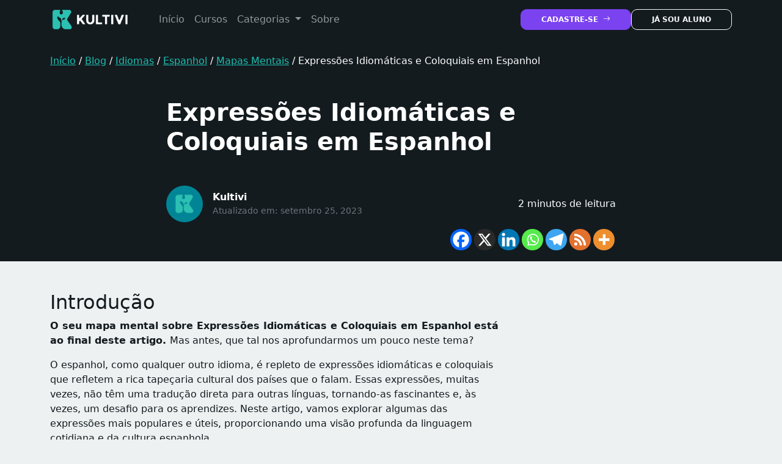

--- FILE ---
content_type: text/html; charset=UTF-8
request_url: https://kultivi.com/blog/idiomas/espanhol/mapas-mentais-espanhol/expressoes-idiomaticas-e-coloquiais-em-espanhol
body_size: 49708
content:
<!doctype html><html lang="pt-br"><head>
 <script>(function(w,d,s,l,i){w[l]=w[l]||[];w[l].push({'gtm.start':
            new Date().getTime(),event:'gtm.js'});var f=d.getElementsByTagName(s)[0],
            j=d.createElement(s),dl=l!='dataLayer'?'&l='+l:'';j.async=true;j.src=
            'https://www.googletagmanager.com/gtm.js?id='+i+dl;f.parentNode.insertBefore(j,f);
            })(window,document,'script','dataLayer','GTM-N622WD9');</script> <meta charset="utf-8"><meta name="viewport" content="width=device-width, initial-scale=1"><meta name="name" content="Kultivi" /><meta name="copyright" content="Kultivi" /><meta name="facebook-domain-verification" content="7ilmc6aa699ozubfxv3i2tjos81lmy" /><link rel="preconnect" href="https://fonts.gstatic.com"><link data-optimized="1" href="https://kultivi.com/wp-content/litespeed/css/01f1b6d203f2ecaf665db321718be006.css?ver=be006" rel="stylesheet"><link rel="preload" href="https://cdn.jsdelivr.net/npm/bootstrap-icons@1.4.1/font/bootstrap-icons.css" as="style" onload="this.onload=null;this.rel='stylesheet'">
<noscript><link rel="stylesheet" href="https://cdn.jsdelivr.net/npm/bootstrap-icons@1.4.1/font/bootstrap-icons.css"></noscript> <script data-optimized="1" src="https://kultivi.com/wp-content/litespeed/js/9d0e9835b581dbec80cea4ce0e0a4fc3.js?ver=a4fc3"></script> <meta name='robots' content='index, follow, max-image-preview:large, max-snippet:-1, max-video-preview:-1' /><title>Expressões Idiomáticas e Coloquiais em Espanhol - Cursos Gratuitos Idiomas, Concursos, Enem e Muito Mais</title><meta name="description" content="Conheça as principais Expressões Idiomáticas e Coloquiais em Espanhol para acelerar sua fluência nesse idioma." /><link rel="canonical" href="https://kultivi.com/blog/idiomas/espanhol/mapas-mentais-espanhol/expressoes-idiomaticas-e-coloquiais-em-espanhol" /><meta property="og:locale" content="pt_BR" /><meta property="og:type" content="article" /><meta property="og:title" content="Expressões Idiomáticas e Coloquiais em Espanhol - Cursos Gratuitos Idiomas, Concursos, Enem e Muito Mais" /><meta property="og:description" content="Conheça as principais Expressões Idiomáticas e Coloquiais em Espanhol para acelerar sua fluência nesse idioma." /><meta property="og:url" content="https://kultivi.com/blog/idiomas/espanhol/mapas-mentais-espanhol/expressoes-idiomaticas-e-coloquiais-em-espanhol" /><meta property="og:site_name" content="Cursos Gratuitos Idiomas, Concursos, Enem e Muito Mais" /><meta property="article:publisher" content="https://www.facebook.com/kultivieduk/" /><meta property="article:published_time" content="2023-09-22T13:58:13+00:00" /><meta property="article:modified_time" content="2023-09-25T14:11:33+00:00" /><meta property="og:image" content="https://kultivi.com/wp-content/uploads/2023/09/Blog-10.png" /><meta property="og:image:width" content="600" /><meta property="og:image:height" content="450" /><meta property="og:image:type" content="image/png" /><meta name="author" content="Kultivi" /><meta name="twitter:card" content="summary_large_image" /><meta name="twitter:creator" content="@KultiviEduk" /><meta name="twitter:site" content="@KultiviEduk" /><meta name="twitter:label1" content="Escrito por" /><meta name="twitter:data1" content="Kultivi" /><meta name="twitter:label2" content="Est. tempo de leitura" /><meta name="twitter:data2" content="3 minutos" /> <script type="application/ld+json" class="yoast-schema-graph">{"@context":"https://schema.org","@graph":[{"@type":"Article","@id":"https://kultivi.com/blog/idiomas/espanhol/mapas-mentais-espanhol/expressoes-idiomaticas-e-coloquiais-em-espanhol#article","isPartOf":{"@id":"https://kultivi.com/blog/idiomas/espanhol/mapas-mentais-espanhol/expressoes-idiomaticas-e-coloquiais-em-espanhol"},"author":{"name":"Kultivi","@id":"https://kultivi.com/#/schema/person/dd974059d83c6fced2c63d30d21331f7"},"headline":"Expressões Idiomáticas e Coloquiais em Espanhol","datePublished":"2023-09-22T13:58:13+00:00","dateModified":"2023-09-25T14:11:33+00:00","mainEntityOfPage":{"@id":"https://kultivi.com/blog/idiomas/espanhol/mapas-mentais-espanhol/expressoes-idiomaticas-e-coloquiais-em-espanhol"},"wordCount":594,"publisher":{"@id":"https://kultivi.com/#organization"},"image":{"@id":"https://kultivi.com/blog/idiomas/espanhol/mapas-mentais-espanhol/expressoes-idiomaticas-e-coloquiais-em-espanhol#primaryimage"},"thumbnailUrl":"https://kultivi.com/wp-content/uploads/2023/09/Blog-10.png","keywords":["aprender idiomas","espanhol","idiomas","mapas mentais"],"articleSection":["Mapas Mentais"],"inLanguage":"pt-BR"},{"@type":"WebPage","@id":"https://kultivi.com/blog/idiomas/espanhol/mapas-mentais-espanhol/expressoes-idiomaticas-e-coloquiais-em-espanhol","url":"https://kultivi.com/blog/idiomas/espanhol/mapas-mentais-espanhol/expressoes-idiomaticas-e-coloquiais-em-espanhol","name":"Expressões Idiomáticas e Coloquiais em Espanhol - Cursos Gratuitos Idiomas, Concursos, Enem e Muito Mais","isPartOf":{"@id":"https://kultivi.com/#website"},"primaryImageOfPage":{"@id":"https://kultivi.com/blog/idiomas/espanhol/mapas-mentais-espanhol/expressoes-idiomaticas-e-coloquiais-em-espanhol#primaryimage"},"image":{"@id":"https://kultivi.com/blog/idiomas/espanhol/mapas-mentais-espanhol/expressoes-idiomaticas-e-coloquiais-em-espanhol#primaryimage"},"thumbnailUrl":"https://kultivi.com/wp-content/uploads/2023/09/Blog-10.png","datePublished":"2023-09-22T13:58:13+00:00","dateModified":"2023-09-25T14:11:33+00:00","description":"Conheça as principais Expressões Idiomáticas e Coloquiais em Espanhol para acelerar sua fluência nesse idioma.","breadcrumb":{"@id":"https://kultivi.com/blog/idiomas/espanhol/mapas-mentais-espanhol/expressoes-idiomaticas-e-coloquiais-em-espanhol#breadcrumb"},"inLanguage":"pt-BR","potentialAction":[{"@type":"ReadAction","target":["https://kultivi.com/blog/idiomas/espanhol/mapas-mentais-espanhol/expressoes-idiomaticas-e-coloquiais-em-espanhol"]}]},{"@type":"ImageObject","inLanguage":"pt-BR","@id":"https://kultivi.com/blog/idiomas/espanhol/mapas-mentais-espanhol/expressoes-idiomaticas-e-coloquiais-em-espanhol#primaryimage","url":"https://kultivi.com/wp-content/uploads/2023/09/Blog-10.png","contentUrl":"https://kultivi.com/wp-content/uploads/2023/09/Blog-10.png","width":600,"height":450},{"@type":"BreadcrumbList","@id":"https://kultivi.com/blog/idiomas/espanhol/mapas-mentais-espanhol/expressoes-idiomaticas-e-coloquiais-em-espanhol#breadcrumb","itemListElement":[{"@type":"ListItem","position":1,"name":"Início","item":"https://kultivi.com/"},{"@type":"ListItem","position":2,"name":"Blog","item":"https://kultivi.com/blog"},{"@type":"ListItem","position":3,"name":"Idiomas","item":"https://kultivi.com/blog/category/idiomas"},{"@type":"ListItem","position":4,"name":"Espanhol","item":"https://kultivi.com/blog/category/idiomas/espanhol"},{"@type":"ListItem","position":5,"name":"Mapas Mentais","item":"https://kultivi.com/blog/category/idiomas/espanhol/mapas-mentais-espanhol"},{"@type":"ListItem","position":6,"name":"Expressões Idiomáticas e Coloquiais em Espanhol"}]},{"@type":"WebSite","@id":"https://kultivi.com/#website","url":"https://kultivi.com/","name":"Cursos Gratuitos Idiomas, Concursos, Enem e Muito Mais","description":"A Kultivi é uma plataforma de ensino a distância que oferece cursos 100% gratuitos e com certificados para diversas áreas. Saiba Mais.","publisher":{"@id":"https://kultivi.com/#organization"},"potentialAction":[{"@type":"SearchAction","target":{"@type":"EntryPoint","urlTemplate":"https://kultivi.com/?s={search_term_string}"},"query-input":{"@type":"PropertyValueSpecification","valueRequired":true,"valueName":"search_term_string"}}],"inLanguage":"pt-BR"},{"@type":"Organization","@id":"https://kultivi.com/#organization","name":"KULTIVI - PRODUCAO E EDICAO DE CONTEUDO LTDA","url":"https://kultivi.com/","logo":{"@type":"ImageObject","inLanguage":"pt-BR","@id":"https://kultivi.com/#/schema/logo/image/","url":"https://kultivi.com/wp-content/uploads/2019/02/logo-transparente.png","contentUrl":"https://kultivi.com/wp-content/uploads/2019/02/logo-transparente.png","width":128,"height":128,"caption":"KULTIVI - PRODUCAO E EDICAO DE CONTEUDO LTDA"},"image":{"@id":"https://kultivi.com/#/schema/logo/image/"},"sameAs":["https://www.facebook.com/kultivieduk/","https://x.com/KultiviEduk","https://www.instagram.com/kultiviedu/","https://www.linkedin.com/company/kultivi/","https://br.pinterest.com/kultivi/","https://www.youtube.com/channel/UCBKUycq5CFEIlIFK9vdx3RA"]},{"@type":"Person","@id":"https://kultivi.com/#/schema/person/dd974059d83c6fced2c63d30d21331f7","name":"Kultivi","image":{"@type":"ImageObject","inLanguage":"pt-BR","@id":"https://kultivi.com/#/schema/person/image/","url":"https://secure.gravatar.com/avatar/e192e158703aba24c406d423a48119a9?s=96&d=mm&r=g","contentUrl":"https://secure.gravatar.com/avatar/e192e158703aba24c406d423a48119a9?s=96&d=mm&r=g","caption":"Kultivi"},"sameAs":["http://104.131.3.127"],"url":"https://kultivi.com/blog/author/kultivi01gmail-com"}]}</script> <link rel='dns-prefetch' href='//cdn.jsdelivr.net' /> <script data-optimized="1" type="text/javascript">window._wpemojiSettings={"baseUrl":"https:\/\/s.w.org\/images\/core\/emoji\/15.0.3\/72x72\/","ext":".png","svgUrl":"https:\/\/s.w.org\/images\/core\/emoji\/15.0.3\/svg\/","svgExt":".svg","source":{"concatemoji":"https:\/\/kultivi.com\/wp-includes\/js\/wp-emoji-release.min.js?ver=6.6.4"}};
/*! This file is auto-generated */
!function(i,n){var o,s,e;function c(e){try{var t={supportTests:e,timestamp:(new Date).valueOf()};sessionStorage.setItem(o,JSON.stringify(t))}catch(e){}}function p(e,t,n){e.clearRect(0,0,e.canvas.width,e.canvas.height),e.fillText(t,0,0);var t=new Uint32Array(e.getImageData(0,0,e.canvas.width,e.canvas.height).data),r=(e.clearRect(0,0,e.canvas.width,e.canvas.height),e.fillText(n,0,0),new Uint32Array(e.getImageData(0,0,e.canvas.width,e.canvas.height).data));return t.every(function(e,t){return e===r[t]})}function u(e,t,n){switch(t){case"flag":return n(e,"\ud83c\udff3\ufe0f\u200d\u26a7\ufe0f","\ud83c\udff3\ufe0f\u200b\u26a7\ufe0f")?!1:!n(e,"\ud83c\uddfa\ud83c\uddf3","\ud83c\uddfa\u200b\ud83c\uddf3")&&!n(e,"\ud83c\udff4\udb40\udc67\udb40\udc62\udb40\udc65\udb40\udc6e\udb40\udc67\udb40\udc7f","\ud83c\udff4\u200b\udb40\udc67\u200b\udb40\udc62\u200b\udb40\udc65\u200b\udb40\udc6e\u200b\udb40\udc67\u200b\udb40\udc7f");case"emoji":return!n(e,"\ud83d\udc26\u200d\u2b1b","\ud83d\udc26\u200b\u2b1b")}return!1}function f(e,t,n){var r="undefined"!=typeof WorkerGlobalScope&&self instanceof WorkerGlobalScope?new OffscreenCanvas(300,150):i.createElement("canvas"),a=r.getContext("2d",{willReadFrequently:!0}),o=(a.textBaseline="top",a.font="600 32px Arial",{});return e.forEach(function(e){o[e]=t(a,e,n)}),o}function t(e){var t=i.createElement("script");t.src=e,t.defer=!0,i.head.appendChild(t)}"undefined"!=typeof Promise&&(o="wpEmojiSettingsSupports",s=["flag","emoji"],n.supports={everything:!0,everythingExceptFlag:!0},e=new Promise(function(e){i.addEventListener("DOMContentLoaded",e,{once:!0})}),new Promise(function(t){var n=function(){try{var e=JSON.parse(sessionStorage.getItem(o));if("object"==typeof e&&"number"==typeof e.timestamp&&(new Date).valueOf()<e.timestamp+604800&&"object"==typeof e.supportTests)return e.supportTests}catch(e){}return null}();if(!n){if("undefined"!=typeof Worker&&"undefined"!=typeof OffscreenCanvas&&"undefined"!=typeof URL&&URL.createObjectURL&&"undefined"!=typeof Blob)try{var e="postMessage("+f.toString()+"("+[JSON.stringify(s),u.toString(),p.toString()].join(",")+"));",r=new Blob([e],{type:"text/javascript"}),a=new Worker(URL.createObjectURL(r),{name:"wpTestEmojiSupports"});return void(a.onmessage=function(e){c(n=e.data),a.terminate(),t(n)})}catch(e){}c(n=f(s,u,p))}t(n)}).then(function(e){for(var t in e)n.supports[t]=e[t],n.supports.everything=n.supports.everything&&n.supports[t],"flag"!==t&&(n.supports.everythingExceptFlag=n.supports.everythingExceptFlag&&n.supports[t]);n.supports.everythingExceptFlag=n.supports.everythingExceptFlag&&!n.supports.flag,n.DOMReady=!1,n.readyCallback=function(){n.DOMReady=!0}}).then(function(){return e}).then(function(){var e;n.supports.everything||(n.readyCallback(),(e=n.source||{}).concatemoji?t(e.concatemoji):e.wpemoji&&e.twemoji&&(t(e.twemoji),t(e.wpemoji)))}))}((window,document),window._wpemojiSettings)</script> <style id='wp-emoji-styles-inline-css' type='text/css'>img.wp-smiley,img.emoji{display:inline!important;border:none!important;box-shadow:none!important;height:1em!important;width:1em!important;margin:0 0.07em!important;vertical-align:-0.1em!important;background:none!important;padding:0!important}</style><link data-optimized="1" rel='stylesheet' id='wp-block-library-css' href='https://kultivi.com/wp-content/litespeed/css/a9581289e9438b3a9bb743170865b103.css?ver=0d491' type='text/css' media='all' /><style id='classic-theme-styles-inline-css' type='text/css'>/*! This file is auto-generated */
.wp-block-button__link{color:#fff;background-color:#32373c;border-radius:9999px;box-shadow:none;text-decoration:none;padding:calc(.667em + 2px) calc(1.333em + 2px);font-size:1.125em}.wp-block-file__button{background:#32373c;color:#fff;text-decoration:none}</style><style id='global-styles-inline-css' type='text/css'>:root{--wp--preset--aspect-ratio--square:1;--wp--preset--aspect-ratio--4-3:4/3;--wp--preset--aspect-ratio--3-4:3/4;--wp--preset--aspect-ratio--3-2:3/2;--wp--preset--aspect-ratio--2-3:2/3;--wp--preset--aspect-ratio--16-9:16/9;--wp--preset--aspect-ratio--9-16:9/16;--wp--preset--color--black:#000000;--wp--preset--color--cyan-bluish-gray:#abb8c3;--wp--preset--color--white:#ffffff;--wp--preset--color--pale-pink:#f78da7;--wp--preset--color--vivid-red:#cf2e2e;--wp--preset--color--luminous-vivid-orange:#ff6900;--wp--preset--color--luminous-vivid-amber:#fcb900;--wp--preset--color--light-green-cyan:#7bdcb5;--wp--preset--color--vivid-green-cyan:#00d084;--wp--preset--color--pale-cyan-blue:#8ed1fc;--wp--preset--color--vivid-cyan-blue:#0693e3;--wp--preset--color--vivid-purple:#9b51e0;--wp--preset--gradient--vivid-cyan-blue-to-vivid-purple:linear-gradient(135deg,rgba(6,147,227,1) 0%,rgb(155,81,224) 100%);--wp--preset--gradient--light-green-cyan-to-vivid-green-cyan:linear-gradient(135deg,rgb(122,220,180) 0%,rgb(0,208,130) 100%);--wp--preset--gradient--luminous-vivid-amber-to-luminous-vivid-orange:linear-gradient(135deg,rgba(252,185,0,1) 0%,rgba(255,105,0,1) 100%);--wp--preset--gradient--luminous-vivid-orange-to-vivid-red:linear-gradient(135deg,rgba(255,105,0,1) 0%,rgb(207,46,46) 100%);--wp--preset--gradient--very-light-gray-to-cyan-bluish-gray:linear-gradient(135deg,rgb(238,238,238) 0%,rgb(169,184,195) 100%);--wp--preset--gradient--cool-to-warm-spectrum:linear-gradient(135deg,rgb(74,234,220) 0%,rgb(151,120,209) 20%,rgb(207,42,186) 40%,rgb(238,44,130) 60%,rgb(251,105,98) 80%,rgb(254,248,76) 100%);--wp--preset--gradient--blush-light-purple:linear-gradient(135deg,rgb(255,206,236) 0%,rgb(152,150,240) 100%);--wp--preset--gradient--blush-bordeaux:linear-gradient(135deg,rgb(254,205,165) 0%,rgb(254,45,45) 50%,rgb(107,0,62) 100%);--wp--preset--gradient--luminous-dusk:linear-gradient(135deg,rgb(255,203,112) 0%,rgb(199,81,192) 50%,rgb(65,88,208) 100%);--wp--preset--gradient--pale-ocean:linear-gradient(135deg,rgb(255,245,203) 0%,rgb(182,227,212) 50%,rgb(51,167,181) 100%);--wp--preset--gradient--electric-grass:linear-gradient(135deg,rgb(202,248,128) 0%,rgb(113,206,126) 100%);--wp--preset--gradient--midnight:linear-gradient(135deg,rgb(2,3,129) 0%,rgb(40,116,252) 100%);--wp--preset--font-size--small:13px;--wp--preset--font-size--medium:20px;--wp--preset--font-size--large:36px;--wp--preset--font-size--x-large:42px;--wp--preset--spacing--20:0.44rem;--wp--preset--spacing--30:0.67rem;--wp--preset--spacing--40:1rem;--wp--preset--spacing--50:1.5rem;--wp--preset--spacing--60:2.25rem;--wp--preset--spacing--70:3.38rem;--wp--preset--spacing--80:5.06rem;--wp--preset--shadow--natural:6px 6px 9px rgba(0, 0, 0, 0.2);--wp--preset--shadow--deep:12px 12px 50px rgba(0, 0, 0, 0.4);--wp--preset--shadow--sharp:6px 6px 0px rgba(0, 0, 0, 0.2);--wp--preset--shadow--outlined:6px 6px 0px -3px rgba(255, 255, 255, 1), 6px 6px rgba(0, 0, 0, 1);--wp--preset--shadow--crisp:6px 6px 0px rgba(0, 0, 0, 1)}:where(.is-layout-flex){gap:.5em}:where(.is-layout-grid){gap:.5em}body .is-layout-flex{display:flex}.is-layout-flex{flex-wrap:wrap;align-items:center}.is-layout-flex>:is(*,div){margin:0}body .is-layout-grid{display:grid}.is-layout-grid>:is(*,div){margin:0}:where(.wp-block-columns.is-layout-flex){gap:2em}:where(.wp-block-columns.is-layout-grid){gap:2em}:where(.wp-block-post-template.is-layout-flex){gap:1.25em}:where(.wp-block-post-template.is-layout-grid){gap:1.25em}.has-black-color{color:var(--wp--preset--color--black)!important}.has-cyan-bluish-gray-color{color:var(--wp--preset--color--cyan-bluish-gray)!important}.has-white-color{color:var(--wp--preset--color--white)!important}.has-pale-pink-color{color:var(--wp--preset--color--pale-pink)!important}.has-vivid-red-color{color:var(--wp--preset--color--vivid-red)!important}.has-luminous-vivid-orange-color{color:var(--wp--preset--color--luminous-vivid-orange)!important}.has-luminous-vivid-amber-color{color:var(--wp--preset--color--luminous-vivid-amber)!important}.has-light-green-cyan-color{color:var(--wp--preset--color--light-green-cyan)!important}.has-vivid-green-cyan-color{color:var(--wp--preset--color--vivid-green-cyan)!important}.has-pale-cyan-blue-color{color:var(--wp--preset--color--pale-cyan-blue)!important}.has-vivid-cyan-blue-color{color:var(--wp--preset--color--vivid-cyan-blue)!important}.has-vivid-purple-color{color:var(--wp--preset--color--vivid-purple)!important}.has-black-background-color{background-color:var(--wp--preset--color--black)!important}.has-cyan-bluish-gray-background-color{background-color:var(--wp--preset--color--cyan-bluish-gray)!important}.has-white-background-color{background-color:var(--wp--preset--color--white)!important}.has-pale-pink-background-color{background-color:var(--wp--preset--color--pale-pink)!important}.has-vivid-red-background-color{background-color:var(--wp--preset--color--vivid-red)!important}.has-luminous-vivid-orange-background-color{background-color:var(--wp--preset--color--luminous-vivid-orange)!important}.has-luminous-vivid-amber-background-color{background-color:var(--wp--preset--color--luminous-vivid-amber)!important}.has-light-green-cyan-background-color{background-color:var(--wp--preset--color--light-green-cyan)!important}.has-vivid-green-cyan-background-color{background-color:var(--wp--preset--color--vivid-green-cyan)!important}.has-pale-cyan-blue-background-color{background-color:var(--wp--preset--color--pale-cyan-blue)!important}.has-vivid-cyan-blue-background-color{background-color:var(--wp--preset--color--vivid-cyan-blue)!important}.has-vivid-purple-background-color{background-color:var(--wp--preset--color--vivid-purple)!important}.has-black-border-color{border-color:var(--wp--preset--color--black)!important}.has-cyan-bluish-gray-border-color{border-color:var(--wp--preset--color--cyan-bluish-gray)!important}.has-white-border-color{border-color:var(--wp--preset--color--white)!important}.has-pale-pink-border-color{border-color:var(--wp--preset--color--pale-pink)!important}.has-vivid-red-border-color{border-color:var(--wp--preset--color--vivid-red)!important}.has-luminous-vivid-orange-border-color{border-color:var(--wp--preset--color--luminous-vivid-orange)!important}.has-luminous-vivid-amber-border-color{border-color:var(--wp--preset--color--luminous-vivid-amber)!important}.has-light-green-cyan-border-color{border-color:var(--wp--preset--color--light-green-cyan)!important}.has-vivid-green-cyan-border-color{border-color:var(--wp--preset--color--vivid-green-cyan)!important}.has-pale-cyan-blue-border-color{border-color:var(--wp--preset--color--pale-cyan-blue)!important}.has-vivid-cyan-blue-border-color{border-color:var(--wp--preset--color--vivid-cyan-blue)!important}.has-vivid-purple-border-color{border-color:var(--wp--preset--color--vivid-purple)!important}.has-vivid-cyan-blue-to-vivid-purple-gradient-background{background:var(--wp--preset--gradient--vivid-cyan-blue-to-vivid-purple)!important}.has-light-green-cyan-to-vivid-green-cyan-gradient-background{background:var(--wp--preset--gradient--light-green-cyan-to-vivid-green-cyan)!important}.has-luminous-vivid-amber-to-luminous-vivid-orange-gradient-background{background:var(--wp--preset--gradient--luminous-vivid-amber-to-luminous-vivid-orange)!important}.has-luminous-vivid-orange-to-vivid-red-gradient-background{background:var(--wp--preset--gradient--luminous-vivid-orange-to-vivid-red)!important}.has-very-light-gray-to-cyan-bluish-gray-gradient-background{background:var(--wp--preset--gradient--very-light-gray-to-cyan-bluish-gray)!important}.has-cool-to-warm-spectrum-gradient-background{background:var(--wp--preset--gradient--cool-to-warm-spectrum)!important}.has-blush-light-purple-gradient-background{background:var(--wp--preset--gradient--blush-light-purple)!important}.has-blush-bordeaux-gradient-background{background:var(--wp--preset--gradient--blush-bordeaux)!important}.has-luminous-dusk-gradient-background{background:var(--wp--preset--gradient--luminous-dusk)!important}.has-pale-ocean-gradient-background{background:var(--wp--preset--gradient--pale-ocean)!important}.has-electric-grass-gradient-background{background:var(--wp--preset--gradient--electric-grass)!important}.has-midnight-gradient-background{background:var(--wp--preset--gradient--midnight)!important}.has-small-font-size{font-size:var(--wp--preset--font-size--small)!important}.has-medium-font-size{font-size:var(--wp--preset--font-size--medium)!important}.has-large-font-size{font-size:var(--wp--preset--font-size--large)!important}.has-x-large-font-size{font-size:var(--wp--preset--font-size--x-large)!important}:where(.wp-block-post-template.is-layout-flex){gap:1.25em}:where(.wp-block-post-template.is-layout-grid){gap:1.25em}:where(.wp-block-columns.is-layout-flex){gap:2em}:where(.wp-block-columns.is-layout-grid){gap:2em}:root :where(.wp-block-pullquote){font-size:1.5em;line-height:1.6}</style><link data-optimized="1" rel='stylesheet' id='style-css' href='https://kultivi.com/wp-content/litespeed/css/2fabf13636196d5fc7578dce3866b6cb.css?ver=4064b' type='text/css' media='all' /><link data-optimized="1" rel='stylesheet' id='template-css' href='https://kultivi.com/wp-content/litespeed/css/1cbbb282797077cb364e9522a5883231.css?ver=68f17' type='text/css' media='all' /><link data-optimized="1" rel='stylesheet' id='owl-carousel-css' href='https://kultivi.com/wp-content/litespeed/css/1ebf5d818009a3bbebd73c3e28fe5e17.css?ver=6f774' type='text/css' media='all' /><link data-optimized="1" rel='stylesheet' id='owl-carousel-theme-css' href='https://kultivi.com/wp-content/litespeed/css/ddaf876cc66669a15774f631df46fa3b.css?ver=73ce5' type='text/css' media='all' /><link data-optimized="1" rel='stylesheet' id='heateor_sss_frontend_css-css' href='https://kultivi.com/wp-content/litespeed/css/89fc3b3673b7f17c412075e0583c467b.css?ver=43505' type='text/css' media='all' /><style id='heateor_sss_frontend_css-inline-css' type='text/css'>.heateor_sss_button_instagram span.heateor_sss_svg,a.heateor_sss_instagram span.heateor_sss_svg{background:radial-gradient(circle at 30% 107%,#fdf497 0,#fdf497 5%,#fd5949 45%,#d6249f 60%,#285aeb 90%)}.heateor_sss_horizontal_sharing .heateor_sss_svg,.heateor_sss_standard_follow_icons_container .heateor_sss_svg{color:#fff;border-width:0;border-style:solid;border-color:#fff0}.heateor_sss_horizontal_sharing .heateorSssTCBackground{color:#666}.heateor_sss_horizontal_sharing span.heateor_sss_svg:hover,.heateor_sss_standard_follow_icons_container span.heateor_sss_svg:hover{border-color:#fff0}.heateor_sss_vertical_sharing span.heateor_sss_svg,.heateor_sss_floating_follow_icons_container span.heateor_sss_svg{color:#fff;border-width:0;border-style:solid;border-color:#fff0}.heateor_sss_vertical_sharing .heateorSssTCBackground{color:#666}.heateor_sss_vertical_sharing span.heateor_sss_svg:hover,.heateor_sss_floating_follow_icons_container span.heateor_sss_svg:hover{border-color:#fff0}@media screen and (max-width:783px){.heateor_sss_vertical_sharing{display:none!important}}</style> <script type="text/javascript" src="https://kultivi.com/wp-includes/js/jquery/jquery.min.js?ver=3.7.1" id="jquery-core-js"></script> <script data-optimized="1" type="text/javascript" src="https://kultivi.com/wp-content/litespeed/js/04da2e2dc5e7b826caee140978d0c58c.js?ver=abc7c" id="jquery-migrate-js"></script> <link rel="https://api.w.org/" href="https://kultivi.com/wp-json/" /><link rel="alternate" title="JSON" type="application/json" href="https://kultivi.com/wp-json/wp/v2/posts/5484" /><link rel="EditURI" type="application/rsd+xml" title="RSD" href="https://kultivi.com/xmlrpc.php?rsd" /><meta name="generator" content="WordPress 6.6.4" /><link rel='shortlink' href='https://kultivi.com/?p=5484' /><link rel="alternate" title="oEmbed (JSON)" type="application/json+oembed" href="https://kultivi.com/wp-json/oembed/1.0/embed?url=https%3A%2F%2Fkultivi.com%2Fblog%2Fidiomas%2Fespanhol%2Fmapas-mentais-espanhol%2Fexpressoes-idiomaticas-e-coloquiais-em-espanhol" /><link rel="alternate" title="oEmbed (XML)" type="text/xml+oembed" href="https://kultivi.com/wp-json/oembed/1.0/embed?url=https%3A%2F%2Fkultivi.com%2Fblog%2Fidiomas%2Fespanhol%2Fmapas-mentais-espanhol%2Fexpressoes-idiomaticas-e-coloquiais-em-espanhol&#038;format=xml" /><link rel="icon" href="https://kultivi.com/wp-content/uploads/2021/03/apple-icon-180x180-1-150x150.png" sizes="32x32" /><link rel="icon" href="https://kultivi.com/wp-content/uploads/2021/03/apple-icon-180x180-1.png" sizes="192x192" /><link rel="apple-touch-icon" href="https://kultivi.com/wp-content/uploads/2021/03/apple-icon-180x180-1.png" /><meta name="msapplication-TileImage" content="https://kultivi.com/wp-content/uploads/2021/03/apple-icon-180x180-1.png" /><meta name="description" content="Veja curiosidades e aprenda mais sobre Expressões Idiomáticas e Coloquiais na língua espanhola." /><link rel="canonical" href="https://kultivi.com/blog/idiomas/espanhol/mapas-mentais-espanhol/expressoes-idiomaticas-e-coloquiais-em-espanhol" /><meta property="og:type" content="article" /><meta property="og:title" content="Expressões Idiomáticas e Coloquiais em Espanhol - Cursos Gratuitos Idiomas, Concursos, Enem e Muito Mais" /><meta property="og:description" content="Veja curiosidades e aprenda mais sobre Expressões Idiomáticas e Coloquiais na língua espanhola." /><meta property="og:url" content="https://kultivi.com/blog/idiomas/espanhol/mapas-mentais-espanhol/expressoes-idiomaticas-e-coloquiais-em-espanhol" /><meta property="og:site_name" content="Cursos Gratuitos Idiomas, Concursos, Enem e Muito Mais" /><meta property="og:image" content="https://kultivi.com/wp-content/uploads/2023/09/Blog-10.png" /><meta name="twitter:card" content="summary_large_image" /><meta name="twitter:title" content="Expressões Idiomáticas e Coloquiais em Espanhol - Cursos Gratuitos Idiomas, Concursos, Enem e Muito Mais" /><meta name="twitter:description" content="Veja curiosidades e aprenda mais sobre Expressões Idiomáticas e Coloquiais na língua espanhola." /><meta name="twitter:image" content="https://kultivi.com/wp-content/uploads/2023/09/Blog-10.png" /><style type="text/css" id="wp-custom-css">.onpage-content-section{border-top:7.5rem #fff solid;padding-top:50px!important;padding-bottom:50px}.onpage-content-container{margin:auto;background-color:#fff;padding:50px;border-radius:40px}.onpage-content-container h2 span{font-size:20px}</style></head><body class="post-template-default single single-post postid-5484 single-format-standard wp-custom-logo">
<noscript><iframe src="https://www.googletagmanager.com/ns.html?id=GTM-N622WD9"
height="0" width="0" style="display:none;visibility:hidden"></iframe></noscript><nav class="navbar navbar-expand-lg navbar-dark bg-dark"><div class="container">
<a class="navbar-brand" href="https://kultivi.com" ><img width="130" height="35" class="navbar-logo" src="https://kultivi.com/wp-content/uploads/2022/11/Logo_Kultivi_horizontal_branca_sem-slogan.png" alt="Logo Kultivi"></a>        <button class="navbar-toggler" type="button" data-bs-toggle="collapse" data-bs-target="#navbarText" aria-controls="navbarText" aria-expanded="false" aria-label="Toggle navigation">
<span class="navbar-toggler-icon"></span>
</button><div class="collapse navbar-collapse ms-lg-4" id="navbarText"><ul class="navbar-nav me-auto mb-2 mb-lg-0"><li class="nav-item">
<a class="nav-link" href="https://kultivi.com">Início</a></li><li class="nav-item">
<a class="nav-link" href="https://kultivi.com/cursos">Cursos</a></li><li class="nav-item dropdown">
<a class="nav-link dropdown-toggle" href="#" id="navbarDropdown" role="button" data-bs-toggle="dropdown" aria-expanded="false">
Categorias
</a><ul class="dropdown-menu " aria-labelledby="navbarDropdown"><li><a class="dropdown-item submenu-link" href="https://kultivi.com/blog/category/carreira-e-negocios">Carreira e Negócios</a><ul class="dropdown-menu dropdown-submenu" aria-labelledby="navbarDropdown"><li><a class="dropdown-item submenu-link" href="https://kultivi.com/blog/category/carreira-e-negocios/au-pair">Au Pair</a><ul class="dropdown-menu dropdown-submenu" aria-labelledby="navbarDropdown"><li><a class="dropdown-item" href="https://kultivi.com/blog/category/carreira-e-negocios/au-pair/resumos-au-pair">Resumos</a></li></ul></li><li><a class="dropdown-item submenu-link" href="https://kultivi.com/blog/category/carreira-e-negocios/como-criar-um-site-em-wordpress">Como Criar um Site em Wordpress</a><ul class="dropdown-menu dropdown-submenu" aria-labelledby="navbarDropdown"><li><a class="dropdown-item" href="https://kultivi.com/blog/category/carreira-e-negocios/como-criar-um-site-em-wordpress/mapas-mentais-como-criar-um-site-em-wordpress">Mapas Mentais</a></li><li><a class="dropdown-item" href="https://kultivi.com/blog/category/carreira-e-negocios/como-criar-um-site-em-wordpress/resumos-como-criar-um-site-em-wordpress">Resumos</a></li></ul></li><li><a class="dropdown-item submenu-link" href="https://kultivi.com/blog/category/carreira-e-negocios/escrita-criativa">Escrita Criativa</a><ul class="dropdown-menu dropdown-submenu" aria-labelledby="navbarDropdown"><li><a class="dropdown-item" href="https://kultivi.com/blog/category/carreira-e-negocios/escrita-criativa/mapas-mentais-escrita-criativa">Mapas Mentais</a></li><li><a class="dropdown-item" href="https://kultivi.com/blog/category/carreira-e-negocios/escrita-criativa/resumos-escrita-criativa">Resumos</a></li></ul></li><li><a class="dropdown-item submenu-link" href="https://kultivi.com/blog/category/carreira-e-negocios/fundamentos-do-marketing-digital">Fundamentos do Marketing Digital</a><ul class="dropdown-menu dropdown-submenu" aria-labelledby="navbarDropdown"><li><a class="dropdown-item" href="https://kultivi.com/blog/category/carreira-e-negocios/fundamentos-do-marketing-digital/mapas-mentais-fundamentos-do-marketing-digital">Mapas Mentais</a></li><li><a class="dropdown-item" href="https://kultivi.com/blog/category/carreira-e-negocios/fundamentos-do-marketing-digital/resumos-fundamentos-do-marketing-digital">Resumos</a></li></ul></li><li><a class="dropdown-item submenu-link" href="https://kultivi.com/blog/category/carreira-e-negocios/oportunidades-no-exterior">Oportunidades no Exterior</a><ul class="dropdown-menu dropdown-submenu" aria-labelledby="navbarDropdown"><li><a class="dropdown-item" href="https://kultivi.com/blog/category/carreira-e-negocios/oportunidades-no-exterior/mapas-mentais-oportunidades-no-exterior">Mapas Mentais</a></li><li><a class="dropdown-item" href="https://kultivi.com/blog/category/carreira-e-negocios/oportunidades-no-exterior/resumos-oportunidades-no-exterior">Resumos</a></li></ul></li><li><a class="dropdown-item submenu-link" href="https://kultivi.com/blog/category/carreira-e-negocios/oratoria">Oratória</a><ul class="dropdown-menu dropdown-submenu" aria-labelledby="navbarDropdown"><li><a class="dropdown-item" href="https://kultivi.com/blog/category/carreira-e-negocios/oratoria/mapas-mentais-oratoria">Mapas Mentais</a></li><li><a class="dropdown-item" href="https://kultivi.com/blog/category/carreira-e-negocios/oratoria/resumos-oratoria">Resumos</a></li></ul></li><li><a class="dropdown-item submenu-link" href="https://kultivi.com/blog/category/carreira-e-negocios/social-media">Social Media</a><ul class="dropdown-menu dropdown-submenu" aria-labelledby="navbarDropdown"><li><a class="dropdown-item" href="https://kultivi.com/blog/category/carreira-e-negocios/social-media/mapas-mentais-social-media">Mapas Mentais</a></li><li><a class="dropdown-item" href="https://kultivi.com/blog/category/carreira-e-negocios/social-media/resumos-social-media">Resumos</a></li></ul></li><li><a class="dropdown-item submenu-link" href="https://kultivi.com/blog/category/carreira-e-negocios/teatro-para-iniciantes">Teatro para Iniciantes</a><ul class="dropdown-menu dropdown-submenu" aria-labelledby="navbarDropdown"><li><a class="dropdown-item" href="https://kultivi.com/blog/category/carreira-e-negocios/teatro-para-iniciantes/resumos-teatro-para-iniciantes">Resumos</a></li></ul></li><li><a class="dropdown-item submenu-link" href="https://kultivi.com/blog/category/carreira-e-negocios/vendas">Vendas</a><ul class="dropdown-menu dropdown-submenu" aria-labelledby="navbarDropdown"><li><a class="dropdown-item" href="https://kultivi.com/blog/category/carreira-e-negocios/vendas/resumos-vendas">Resumos</a></li></ul></li><li><a class="dropdown-item submenu-link" href="https://kultivi.com/blog/category/carreira-e-negocios/web-design">Web Design</a><ul class="dropdown-menu dropdown-submenu" aria-labelledby="navbarDropdown"><li><a class="dropdown-item" href="https://kultivi.com/blog/category/carreira-e-negocios/web-design/mapas-mentais-web-design">Mapas Mentais</a></li><li><a class="dropdown-item" href="https://kultivi.com/blog/category/carreira-e-negocios/web-design/resumos-web-design">Resumos</a></li></ul></li></ul></li><li><a class="dropdown-item submenu-link" href="https://kultivi.com/blog/category/concursos">Concursos</a><ul class="dropdown-menu dropdown-submenu" aria-labelledby="navbarDropdown"><li><a class="dropdown-item" href="https://kultivi.com/blog/category/concursos/mapas-mentais-concursos">Mapas Mentais</a></li><li><a class="dropdown-item" href="https://kultivi.com/blog/category/concursos/resumos-concursos-2">Resumos</a></li></ul></li><li><a class="dropdown-item submenu-link" href="https://kultivi.com/blog/category/desenvolvimento-pessoal">Desenvolvimento Pessoal</a><ul class="dropdown-menu dropdown-submenu" aria-labelledby="navbarDropdown"><li><a class="dropdown-item submenu-link" href="https://kultivi.com/blog/category/desenvolvimento-pessoal/hacks-de-aprendizagem">Hacks de Aprendizagem</a><ul class="dropdown-menu dropdown-submenu" aria-labelledby="navbarDropdown"><li><a class="dropdown-item" href="https://kultivi.com/blog/category/desenvolvimento-pessoal/hacks-de-aprendizagem/resumos-hacks-de-aprendizagem">Resumos</a></li></ul></li></ul></li><li><a class="dropdown-item" href="https://kultivi.com/blog/category/dicas">Dicas</a></li><li><a class="dropdown-item" href="https://kultivi.com/blog/category/duvidas">Dúvidas</a></li><li><a class="dropdown-item submenu-link" href="https://kultivi.com/blog/category/enem">Enem</a><ul class="dropdown-menu dropdown-submenu" aria-labelledby="navbarDropdown"><li><a class="dropdown-item" href="https://kultivi.com/blog/category/enem/atualidades">Atualidades</a></li><li><a class="dropdown-item submenu-link" href="https://kultivi.com/blog/category/enem/quimica">Química</a><ul class="dropdown-menu dropdown-submenu" aria-labelledby="navbarDropdown"><li><a class="dropdown-item" href="https://kultivi.com/blog/category/enem/quimica/resumos-quimica">Resumos</a></li></ul></li></ul></li><li><a class="dropdown-item" href="https://kultivi.com/blog/category/geral">Geral</a></li><li><a class="dropdown-item submenu-link" href="https://kultivi.com/blog/category/idiomas">Idiomas</a><ul class="dropdown-menu dropdown-submenu" aria-labelledby="navbarDropdown"><li><a class="dropdown-item submenu-link" href="https://kultivi.com/blog/category/idiomas/espanhol">Espanhol</a><ul class="dropdown-menu dropdown-submenu" aria-labelledby="navbarDropdown"><li><a class="dropdown-item" href="https://kultivi.com/blog/category/idiomas/espanhol/mapas-mentais-espanhol">Mapas Mentais</a></li><li><a class="dropdown-item" href="https://kultivi.com/blog/category/idiomas/espanhol/resumos-espanhol">Resumos</a></li></ul></li><li><a class="dropdown-item submenu-link" href="https://kultivi.com/blog/category/idiomas/frances">Francês</a><ul class="dropdown-menu dropdown-submenu" aria-labelledby="navbarDropdown"><li><a class="dropdown-item" href="https://kultivi.com/blog/category/idiomas/frances/mapas-mentais-frances">Mapas Mentais</a></li><li><a class="dropdown-item" href="https://kultivi.com/blog/category/idiomas/frances/resumos-frances">Resumos</a></li></ul></li><li><a class="dropdown-item submenu-link" href="https://kultivi.com/blog/category/idiomas/ingles">Inglês</a><ul class="dropdown-menu dropdown-submenu" aria-labelledby="navbarDropdown"><li><a class="dropdown-item" href="https://kultivi.com/blog/category/idiomas/ingles/mapas-mentais-ingles">Mapas Mentais</a></li><li><a class="dropdown-item" href="https://kultivi.com/blog/category/idiomas/ingles/resumos">Resumos</a></li></ul></li><li><a class="dropdown-item submenu-link" href="https://kultivi.com/blog/category/idiomas/libras-idiomas">Libras</a><ul class="dropdown-menu dropdown-submenu" aria-labelledby="navbarDropdown"><li><a class="dropdown-item" href="https://kultivi.com/blog/category/idiomas/libras-idiomas/mapas-mentais-libras-idiomas">Mapas Mentais</a></li><li><a class="dropdown-item" href="https://kultivi.com/blog/category/idiomas/libras-idiomas/resumos-libras-idiomas">Resumos</a></li></ul></li></ul></li><li><a class="dropdown-item" href="https://kultivi.com/blog/category/mapas-mentais">Mapas Mentais</a></li><li><a class="dropdown-item submenu-link" href="https://kultivi.com/blog/category/oab">OAB</a><ul class="dropdown-menu dropdown-submenu" aria-labelledby="navbarDropdown"><li><a class="dropdown-item submenu-link" href="https://kultivi.com/blog/category/oab/direito-civil-descomplicado">Direito Civil Descomplicado</a><ul class="dropdown-menu dropdown-submenu" aria-labelledby="navbarDropdown"><li><a class="dropdown-item" href="https://kultivi.com/blog/category/oab/direito-civil-descomplicado/resumos-direito-civil-descomplicado">Resumos</a></li></ul></li><li><a class="dropdown-item submenu-link" href="https://kultivi.com/blog/category/oab/direito-eleitoral-descomplicado">Direito Eleitoral Descomplicado</a><ul class="dropdown-menu dropdown-submenu" aria-labelledby="navbarDropdown"><li><a class="dropdown-item" href="https://kultivi.com/blog/category/oab/direito-eleitoral-descomplicado/resumos-direito-eleitoral-descomplicado">Resumos</a></li></ul></li><li><a class="dropdown-item submenu-link" href="https://kultivi.com/blog/category/oab/direito-tributario-descomplicado">Direito Tributário Descomplicado</a><ul class="dropdown-menu dropdown-submenu" aria-labelledby="navbarDropdown"><li><a class="dropdown-item" href="https://kultivi.com/blog/category/oab/direito-tributario-descomplicado/mapas-mentais-direito-tributario-descomplicado">Mapas Mentais</a></li><li><a class="dropdown-item" href="https://kultivi.com/blog/category/oab/direito-tributario-descomplicado/resumos-direito-tributario-descomplicado">Resumos</a></li></ul></li></ul></li><li><a class="dropdown-item submenu-link" href="https://kultivi.com/blog/category/saude">Saúde</a><ul class="dropdown-menu dropdown-submenu" aria-labelledby="navbarDropdown"><li><a class="dropdown-item" href="https://kultivi.com/blog/category/saude/mapas-mentais-saude">Mapas Mentais</a></li><li><a class="dropdown-item" href="https://kultivi.com/blog/category/saude/resumos-saude">Resumos</a></li></ul></li><li><a class="dropdown-item" href="https://kultivi.com/blog/category/tecnologia">Tecnologia</a></li><li><a class="dropdown-item" href="https://kultivi.com/blog/category/tutoriais">Tutoriais</a></li></ul></li><li class="nav-item">
<a class="nav-link" href="https://kultivi.com/sobre-a-kultivi">Sobre</a></li></ul><div class="d-grid gap-3 d-lg-flex justify-content-lg-end align-items-center"><div class="d-none d-lg-block">
<a href="https://app.kultivi.com/signup" class="btn btn-sm btn-secondary btn-wicon" role="button">CADASTRE-SE <i class="bi bi-arrow-right"></i></a></div>
<a href="https://app.kultivi.com/" class="btn btn-sm btn-outline-light d-none d-lg-block">JÁ SOU ALUNO</a><div class="d-grid gap-2 d-lg-none">
<a href="https://app.kultivi.com/signup" class="btn btn-secondary btn-wicon" role="button">CADASTRE-SE <i class="bi bi-arrow-right"></i></a>
<a href="https://app.kultivi.com/" class="btn text-white">JÁ SOU ALUNO</a></div></div></div></div></nav><header class="bg-dark text-white k-post__single"><div class="container pt-4 pb-3 header"><div id="breadcrumbs" class="mb-5"><span><span><a href="https://kultivi.com/">Início</a></span> / <span><a href="https://kultivi.com/blog">Blog</a></span> / <span><a href="https://kultivi.com/blog/category/idiomas">Idiomas</a></span> / <span><a href="https://kultivi.com/blog/category/idiomas/espanhol">Espanhol</a></span> / <span><a href="https://kultivi.com/blog/category/idiomas/espanhol/mapas-mentais-espanhol">Mapas Mentais</a></span> / <span class="breadcrumb_last" aria-current="page">Expressões Idiomáticas e Coloquiais em Espanhol</span></span></div><div class="row"><div class="col-12 col-lg-8 mx-auto"><h1 class="fw-bolder mb-5">Expressões Idiomáticas e Coloquiais em Espanhol</h1></div><div class="col-12 col-lg-8 mx-auto"><div class="d-flex flex-row flex-wrap align-items-center justify-content-between mb-2"><div itemprop="performer" itemscope="" itemtype="https://schema.org/Person" class="d-flex flex-row align-items-center author mb-2 mb-md-0">
<img alt='Kultivi' src='https://secure.gravatar.com/avatar/e192e158703aba24c406d423a48119a9?s=60&#038;d=mm&#038;r=g' srcset='https://secure.gravatar.com/avatar/e192e158703aba24c406d423a48119a9?s=120&#038;d=mm&#038;r=g 2x' class='avatar avatar-60 photo me-3 rounded-circle author__img' height='60' width='60' decoding='async'/><div class="d-flex flex-column"><div class="author__name fw-bold" itemprop="name">Kultivi</div><div class="post-date text-muted">Atualizado em: setembro 25, 2023</div></div></div><div>
<span class="span-reading-time rt-reading-time"><span class="rt-label rt-prefix"></span> <span class="rt-time"> 2</span> <span class="rt-label rt-postfix">minutos de leitura</span></span></div></div><div class='d-flex justify-content-center justify-content-md-end'><div class="heateor_sss_sharing_container heateor_sss_horizontal_sharing" data-heateor-ss-offset="0" data-heateor-sss-href='https://kultivi.com/blog/idiomas/espanhol/mapas-mentais-espanhol/expressoes-idiomaticas-e-coloquiais-em-espanhol'><div class="heateor_sss_sharing_ul"><a aria-label="Facebook" class="heateor_sss_facebook" href="https://www.facebook.com/sharer/sharer.php?u=https%3A%2F%2Fkultivi.com%2Fblog%2Fidiomas%2Fespanhol%2Fmapas-mentais-espanhol%2Fexpressoes-idiomaticas-e-coloquiais-em-espanhol" title="Facebook" rel="nofollow noopener" target="_blank" style="font-size:32px!important;box-shadow:none;display:inline-block;vertical-align:middle"><span class="heateor_sss_svg" style="background-color:#0765FE;width:35px;height:35px;border-radius:999px;display:inline-block;opacity:1;float:left;font-size:32px;box-shadow:none;display:inline-block;font-size:16px;padding:0 4px;vertical-align:middle;background-repeat:repeat;overflow:hidden;padding:0;cursor:pointer;box-sizing:content-box"><svg style="display:block;border-radius:999px;" focusable="false" aria-hidden="true" xmlns="http://www.w3.org/2000/svg" width="100%" height="100%" viewBox="0 0 32 32"><path fill="#fff" d="M28 16c0-6.627-5.373-12-12-12S4 9.373 4 16c0 5.628 3.875 10.35 9.101 11.647v-7.98h-2.474V16H13.1v-1.58c0-4.085 1.849-5.978 5.859-5.978.76 0 2.072.15 2.608.298v3.325c-.283-.03-.775-.045-1.386-.045-1.967 0-2.728.745-2.728 2.683V16h3.92l-.673 3.667h-3.247v8.245C23.395 27.195 28 22.135 28 16Z"></path></svg></span></a><a aria-label="X" class="heateor_sss_button_x" href="https://twitter.com/intent/tweet?text=Express%C3%B5es%20Idiom%C3%A1ticas%20e%20Coloquiais%20em%20Espanhol&url=https%3A%2F%2Fkultivi.com%2Fblog%2Fidiomas%2Fespanhol%2Fmapas-mentais-espanhol%2Fexpressoes-idiomaticas-e-coloquiais-em-espanhol" title="X" rel="nofollow noopener" target="_blank" style="font-size:32px!important;box-shadow:none;display:inline-block;vertical-align:middle"><span class="heateor_sss_svg heateor_sss_s__default heateor_sss_s_x" style="background-color:#2a2a2a;width:35px;height:35px;border-radius:999px;display:inline-block;opacity:1;float:left;font-size:32px;box-shadow:none;display:inline-block;font-size:16px;padding:0 4px;vertical-align:middle;background-repeat:repeat;overflow:hidden;padding:0;cursor:pointer;box-sizing:content-box"><svg width="100%" height="100%" style="display:block;border-radius:999px;" focusable="false" aria-hidden="true" xmlns="http://www.w3.org/2000/svg" viewBox="0 0 32 32"><path fill="#fff" d="M21.751 7h3.067l-6.7 7.658L26 25.078h-6.172l-4.833-6.32-5.531 6.32h-3.07l7.167-8.19L6 7h6.328l4.37 5.777L21.75 7Zm-1.076 16.242h1.7L11.404 8.74H9.58l11.094 14.503Z"></path></svg></span></a><a aria-label="Linkedin" class="heateor_sss_button_linkedin" href="https://www.linkedin.com/sharing/share-offsite/?url=https%3A%2F%2Fkultivi.com%2Fblog%2Fidiomas%2Fespanhol%2Fmapas-mentais-espanhol%2Fexpressoes-idiomaticas-e-coloquiais-em-espanhol" title="Linkedin" rel="nofollow noopener" target="_blank" style="font-size:32px!important;box-shadow:none;display:inline-block;vertical-align:middle"><span class="heateor_sss_svg heateor_sss_s__default heateor_sss_s_linkedin" style="background-color:#0077b5;width:35px;height:35px;border-radius:999px;display:inline-block;opacity:1;float:left;font-size:32px;box-shadow:none;display:inline-block;font-size:16px;padding:0 4px;vertical-align:middle;background-repeat:repeat;overflow:hidden;padding:0;cursor:pointer;box-sizing:content-box"><svg style="display:block;border-radius:999px;" focusable="false" aria-hidden="true" xmlns="http://www.w3.org/2000/svg" width="100%" height="100%" viewBox="0 0 32 32"><path d="M6.227 12.61h4.19v13.48h-4.19V12.61zm2.095-6.7a2.43 2.43 0 0 1 0 4.86c-1.344 0-2.428-1.09-2.428-2.43s1.084-2.43 2.428-2.43m4.72 6.7h4.02v1.84h.058c.56-1.058 1.927-2.176 3.965-2.176 4.238 0 5.02 2.792 5.02 6.42v7.395h-4.183v-6.56c0-1.564-.03-3.574-2.178-3.574-2.18 0-2.514 1.7-2.514 3.46v6.668h-4.187V12.61z" fill="#fff"></path></svg></span></a><a aria-label="Whatsapp" class="heateor_sss_whatsapp" href="https://api.whatsapp.com/send?text=Express%C3%B5es%20Idiom%C3%A1ticas%20e%20Coloquiais%20em%20Espanhol%20https%3A%2F%2Fkultivi.com%2Fblog%2Fidiomas%2Fespanhol%2Fmapas-mentais-espanhol%2Fexpressoes-idiomaticas-e-coloquiais-em-espanhol" title="Whatsapp" rel="nofollow noopener" target="_blank" style="font-size:32px!important;box-shadow:none;display:inline-block;vertical-align:middle"><span class="heateor_sss_svg" style="background-color:#55eb4c;width:35px;height:35px;border-radius:999px;display:inline-block;opacity:1;float:left;font-size:32px;box-shadow:none;display:inline-block;font-size:16px;padding:0 4px;vertical-align:middle;background-repeat:repeat;overflow:hidden;padding:0;cursor:pointer;box-sizing:content-box"><svg style="display:block;border-radius:999px;" focusable="false" aria-hidden="true" xmlns="http://www.w3.org/2000/svg" width="100%" height="100%" viewBox="-6 -5 40 40"><path class="heateor_sss_svg_stroke heateor_sss_no_fill" stroke="#fff" stroke-width="2" fill="none" d="M 11.579798566743314 24.396926207859085 A 10 10 0 1 0 6.808479557110079 20.73576436351046"></path><path d="M 7 19 l -1 6 l 6 -1" class="heateor_sss_no_fill heateor_sss_svg_stroke" stroke="#fff" stroke-width="2" fill="none"></path><path d="M 10 10 q -1 8 8 11 c 5 -1 0 -6 -1 -3 q -4 -3 -5 -5 c 4 -2 -1 -5 -1 -4" fill="#fff"></path></svg></span></a><a aria-label="Telegram" class="heateor_sss_button_telegram" href="https://telegram.me/share/url?url=https%3A%2F%2Fkultivi.com%2Fblog%2Fidiomas%2Fespanhol%2Fmapas-mentais-espanhol%2Fexpressoes-idiomaticas-e-coloquiais-em-espanhol&text=Express%C3%B5es%20Idiom%C3%A1ticas%20e%20Coloquiais%20em%20Espanhol" title="Telegram" rel="nofollow noopener" target="_blank" style="font-size:32px!important;box-shadow:none;display:inline-block;vertical-align:middle"><span class="heateor_sss_svg heateor_sss_s__default heateor_sss_s_telegram" style="background-color:#3da5f1;width:35px;height:35px;border-radius:999px;display:inline-block;opacity:1;float:left;font-size:32px;box-shadow:none;display:inline-block;font-size:16px;padding:0 4px;vertical-align:middle;background-repeat:repeat;overflow:hidden;padding:0;cursor:pointer;box-sizing:content-box"><svg style="display:block;border-radius:999px;" focusable="false" aria-hidden="true" xmlns="http://www.w3.org/2000/svg" width="100%" height="100%" viewBox="0 0 32 32"><path fill="#fff" d="M25.515 6.896L6.027 14.41c-1.33.534-1.322 1.276-.243 1.606l5 1.56 1.72 5.66c.226.625.115.873.77.873.506 0 .73-.235 1.012-.51l2.43-2.363 5.056 3.734c.93.514 1.602.25 1.834-.863l3.32-15.638c.338-1.363-.52-1.98-1.41-1.577z"></path></svg></span></a><a aria-label="RSS" class="heateor_sss_button_rss" href="https://kultivi.com/feed" title="RSS Feed" rel="nofollow noopener" target="_blank" style="font-size:32px!important;box-shadow:none;display:inline-block;vertical-align:middle"><span class="heateor_sss_svg heateor_sss_s__default heateor_sss_s_rss" style="background-color:#e3702d;width:35px;height:35px;border-radius:999px;display:inline-block;opacity:1;float:left;font-size:32px;box-shadow:none;display:inline-block;font-size:16px;padding:0 4px;vertical-align:middle;background-repeat:repeat;overflow:hidden;padding:0;cursor:pointer;box-sizing:content-box"><svg style="display:block;border-radius:999px;" focusable="false" aria-hidden="true" xmlns="http://www.w3.org/2000/svg" viewBox="-4 -4 40 40" width="100%" height="100%"><g fill="#fff"><ellipse cx="7.952" cy="24.056" rx="2.952" ry="2.944"></ellipse><path d="M5.153 16.625c2.73 0 5.295 1.064 7.22 2.996a10.2 10.2 0 0 1 2.996 7.255h4.2c0-7.962-6.47-14.44-14.42-14.44v4.193zm.007-7.432c9.724 0 17.636 7.932 17.636 17.682H27C27 14.812 17.203 5 5.16 5v4.193z"></path></g></svg></span></a><a class="heateor_sss_more" aria-label="More" title="More" rel="nofollow noopener" style="font-size: 32px!important;border:0;box-shadow:none;display:inline-block!important;font-size:16px;padding:0 4px;vertical-align: middle;display:inline;" href="https://kultivi.com/blog/idiomas/espanhol/mapas-mentais-espanhol/expressoes-idiomaticas-e-coloquiais-em-espanhol" onclick="event.preventDefault()"><span class="heateor_sss_svg" style="background-color:#ee8e2d;width:35px;height:35px;border-radius:999px;display:inline-block!important;opacity:1;float:left;font-size:32px!important;box-shadow:none;display:inline-block;font-size:16px;padding:0 4px;vertical-align:middle;display:inline;background-repeat:repeat;overflow:hidden;padding:0;cursor:pointer;box-sizing:content-box;" onclick="heateorSssMoreSharingPopup(this, 'https://kultivi.com/blog/idiomas/espanhol/mapas-mentais-espanhol/expressoes-idiomaticas-e-coloquiais-em-espanhol', 'Express%C3%B5es%20Idiom%C3%A1ticas%20e%20Coloquiais%20em%20Espanhol', '' )"><svg xmlns="http://www.w3.org/2000/svg" xmlns:xlink="http://www.w3.org/1999/xlink" viewBox="-.3 0 32 32" version="1.1" width="100%" height="100%" style="display:block;border-radius:999px;" xml:space="preserve"><g><path fill="#fff" d="M18 14V8h-4v6H8v4h6v6h4v-6h6v-4h-6z" fill-rule="evenodd"></path></g></svg></span></a></div><div class="heateorSssClear"></div></div></div></div></div></div></header><main><div class="container pt-5 pb-8"><div class="row"><div class="col-12 col-lg-8"><div class="mb-5"><article><h2 class="wp-block-heading">Introdução</h2><p><strong>O seu mapa mental sobre Expressões Idiomáticas e Coloquiais em Espanhol</strong> <strong>está ao final deste artigo. </strong>Mas antes, que tal nos aprofundarmos um pouco neste tema?</p><p>O espanhol, como qualquer outro idioma, é repleto de expressões idiomáticas e coloquiais que refletem a rica tapeçaria cultural dos países que o falam. Essas expressões, muitas vezes, não têm uma tradução direta para outras línguas, tornando-as fascinantes e, às vezes, um desafio para os aprendizes. Neste artigo, vamos explorar algumas das expressões mais populares e úteis, proporcionando uma visão profunda da linguagem cotidiana e da cultura espanhola.</p><div style="height:53px" aria-hidden="true" class="wp-block-spacer"></div><h2 class="wp-block-heading">Introdução às Expressões Idiomáticas e Coloquiais</h2><ul class="wp-block-list"><li>O que são Expressões Idiomáticas? Expressões idiomáticas são frases ou combinações de palavras que têm um significado diferente do significado literal de cada palavra individualmente. Elas são usadas para expressar uma ideia ou sentimento de uma maneira figurativa.</li><li>A Importância das Expressões Coloquiais: Expressões coloquiais são palavras ou frases usadas em conversas informais e cotidianas. Elas são essenciais para se comunicar de maneira natural e autêntica com falantes nativos.</li></ul><div style="height:53px" aria-hidden="true" class="wp-block-spacer"></div><p><a href="https://kultivi.com/cursos/idiomas/espanhol">Quer aprofundar seus estudos em <strong>Espanhol </strong>? Matricule-se já no curso completo e gratuito da Kultivi!</a></p><div style="height:53px" aria-hidden="true" class="wp-block-spacer"></div><h2 class="wp-block-heading">Expressões Idiomáticas Populares e Seus Significados</h2><ul class="wp-block-list"><li>&#8220;Estar en las nubes&#8221; Literalmente, significa &#8220;estar nas nuvens&#8221;, mas é usado para descrever alguém que está distraído ou sonhando acordado. Exemplo: &#8220;Juan siempre está en las nubes durante las reuniones.&#8221; (Juan está sempre distraído durante as reuniões.)</li><li>&#8220;No tener pelos en la lengua&#8221; A tradução literal é &#8220;não ter pelos na língua&#8221;, e refere-se a alguém que fala abertamente ou sem filtro. Exemplo: &#8220;María no tiene pelos en la lengua y siempre dice lo que piensa.&#8221; (Maria fala o que pensa e sempre diz a verdade.)</li></ul><div style="height:53px" aria-hidden="true" class="wp-block-spacer"></div><h2 class="wp-block-heading">Expressões Coloquiais Comuns no Dia a Dia</h2><ul class="wp-block-list"><li>&#8220;¿Qué onda?&#8221; É uma saudação informal, equivalente ao &#8220;E aí?&#8221; ou &#8220;Tudo bem?&#8221; em português. Muito usada em países como México e Chile.</li><li>&#8220;Echar una mano&#8221; Literalmente, significa &#8220;jogar uma mão&#8221;, mas é usada no sentido de &#8220;ajudar&#8221;. Exemplo: &#8220;¿Puedes echarme una mano con estas bolsas?&#8221; (Você pode me ajudar com essas sacolas?)</li></ul><div style="height:53px" aria-hidden="true" class="wp-block-spacer"></div><p><a href="https://www.youtube.com/@KULTIVIseuESPANHOL?sub_confirmation=1">Que tal se inscrever no <strong>canal de Espanhol da Kultivi no YouTube</strong> para receber novidades e materiais em primeira mão?</a></p><div class='code-block code-block-1' style='margin: 8px 0; clear: both;'> <script async src="https://pagead2.googlesyndication.com/pagead/js/adsbygoogle.js?client=ca-pub-9925718783815205"
     crossorigin="anonymous"></script> 
<ins class="adsbygoogle"
style="display:block"
data-ad-client="ca-pub-9925718783815205"
data-ad-slot="7271056056"
data-ad-format="auto"
data-full-width-responsive="true"></ins> <script>(adsbygoogle = window.adsbygoogle || []).push({});</script></div><div style="height:53px" aria-hidden="true" class="wp-block-spacer"></div><h2 class="wp-block-heading">Dicas para Usar Expressões Idiomáticas e Coloquiais</h2><ul class="wp-block-list"><li>Contexto é Rei: Antes de usar uma expressão, certifique-se de que ela é apropriada para a situação. Algumas expressões podem ser muito informais para certos contextos ou podem ter conotações diferentes em diferentes regiões.</li><li>Pratique com Falantes Nativos: A melhor maneira de se familiarizar com expressões idiomáticas e coloquiais é praticar com falantes nativos. Eles podem fornecer insights sobre quando e como usar cada expressão corretamente.</li></ul><div style="height:53px" aria-hidden="true" class="wp-block-spacer"></div><h2 class="wp-block-heading">A Riqueza Cultural Através das Expressões</h2><ul class="wp-block-list"><li>Reflexo da Cultura: Muitas expressões idiomáticas e coloquiais têm raízes profundas na história, tradições e cultura dos países hispânicos. Ao aprender essas expressões, você também ganha uma compreensão mais profunda da cultura espanhola.</li><li>Conexão Autêntica: Usar expressões idiomáticas e coloquiais permite que você se conecte de maneira mais autêntica com falantes nativos, tornando suas conversas mais naturais e genuínas.</li><li></li></ul><div style="height:53px" aria-hidden="true" class="wp-block-spacer"></div><p><strong>Aqui está o seu mapa mental:</strong></p><figure class="wp-block-image size-large"><img fetchpriority="high" decoding="async" width="985" height="1024" src="https://kultivi.com/wp-content/uploads/2023/09/Expressoes-Idiomaticas-e-Coloquiais-em-Espanhol-985x1024.png" alt="" class="wp-image-5485" srcset="https://kultivi.com/wp-content/uploads/2023/09/Expressoes-Idiomaticas-e-Coloquiais-em-Espanhol-985x1024.png 985w, https://kultivi.com/wp-content/uploads/2023/09/Expressoes-Idiomaticas-e-Coloquiais-em-Espanhol-289x300.png 289w, https://kultivi.com/wp-content/uploads/2023/09/Expressoes-Idiomaticas-e-Coloquiais-em-Espanhol-768x798.png 768w, https://kultivi.com/wp-content/uploads/2023/09/Expressoes-Idiomaticas-e-Coloquiais-em-Espanhol.png 1058w" sizes="(max-width: 985px) 100vw, 985px" /></figure><div style="height:53px" aria-hidden="true" class="wp-block-spacer"></div><h2 class="wp-block-heading"><strong>Quer saber mais?</strong></h2><p>Para saber mais sobre como utilizar mapas mentais,<a href="https://kultivi.com/blog/geral/mapa-mental-e-resumo-aliados-aprender-memorizar"> clique aqui</a>.</p><div class='code-block code-block-11' style='margin: 8px 0; clear: both;'> <script async src="https://pagead2.googlesyndication.com/pagead/js/adsbygoogle.js?client=ca-pub-9925718783815205"
     crossorigin="anonymous"></script> 
<ins class="adsbygoogle"
style="display:block"
data-ad-client="ca-pub-9925718783815205"
data-ad-slot="9705647707"
data-ad-format="auto"
data-full-width-responsive="true"></ins> <script>(adsbygoogle = window.adsbygoogle || []).push({});</script></div></article></div></div><div class="col-12 col-lg-4"></div></div><hr /><div class='d-flex flex-column align-items-center py-3'><div class="mb-3"><strong>Compartilhe:</strong></div><div class="heateor_sss_sharing_container heateor_sss_horizontal_sharing" data-heateor-ss-offset="0" data-heateor-sss-href='https://kultivi.com/blog/idiomas/espanhol/mapas-mentais-espanhol/expressoes-idiomaticas-e-coloquiais-em-espanhol'><div class="heateor_sss_sharing_ul"><a aria-label="Facebook" class="heateor_sss_facebook" href="https://www.facebook.com/sharer/sharer.php?u=https%3A%2F%2Fkultivi.com%2Fblog%2Fidiomas%2Fespanhol%2Fmapas-mentais-espanhol%2Fexpressoes-idiomaticas-e-coloquiais-em-espanhol" title="Facebook" rel="nofollow noopener" target="_blank" style="font-size:32px!important;box-shadow:none;display:inline-block;vertical-align:middle"><span class="heateor_sss_svg" style="background-color:#0765FE;width:35px;height:35px;border-radius:999px;display:inline-block;opacity:1;float:left;font-size:32px;box-shadow:none;display:inline-block;font-size:16px;padding:0 4px;vertical-align:middle;background-repeat:repeat;overflow:hidden;padding:0;cursor:pointer;box-sizing:content-box"><svg style="display:block;border-radius:999px;" focusable="false" aria-hidden="true" xmlns="http://www.w3.org/2000/svg" width="100%" height="100%" viewBox="0 0 32 32"><path fill="#fff" d="M28 16c0-6.627-5.373-12-12-12S4 9.373 4 16c0 5.628 3.875 10.35 9.101 11.647v-7.98h-2.474V16H13.1v-1.58c0-4.085 1.849-5.978 5.859-5.978.76 0 2.072.15 2.608.298v3.325c-.283-.03-.775-.045-1.386-.045-1.967 0-2.728.745-2.728 2.683V16h3.92l-.673 3.667h-3.247v8.245C23.395 27.195 28 22.135 28 16Z"></path></svg></span></a><a aria-label="X" class="heateor_sss_button_x" href="https://twitter.com/intent/tweet?text=Express%C3%B5es%20Idiom%C3%A1ticas%20e%20Coloquiais%20em%20Espanhol&url=https%3A%2F%2Fkultivi.com%2Fblog%2Fidiomas%2Fespanhol%2Fmapas-mentais-espanhol%2Fexpressoes-idiomaticas-e-coloquiais-em-espanhol" title="X" rel="nofollow noopener" target="_blank" style="font-size:32px!important;box-shadow:none;display:inline-block;vertical-align:middle"><span class="heateor_sss_svg heateor_sss_s__default heateor_sss_s_x" style="background-color:#2a2a2a;width:35px;height:35px;border-radius:999px;display:inline-block;opacity:1;float:left;font-size:32px;box-shadow:none;display:inline-block;font-size:16px;padding:0 4px;vertical-align:middle;background-repeat:repeat;overflow:hidden;padding:0;cursor:pointer;box-sizing:content-box"><svg width="100%" height="100%" style="display:block;border-radius:999px;" focusable="false" aria-hidden="true" xmlns="http://www.w3.org/2000/svg" viewBox="0 0 32 32"><path fill="#fff" d="M21.751 7h3.067l-6.7 7.658L26 25.078h-6.172l-4.833-6.32-5.531 6.32h-3.07l7.167-8.19L6 7h6.328l4.37 5.777L21.75 7Zm-1.076 16.242h1.7L11.404 8.74H9.58l11.094 14.503Z"></path></svg></span></a><a aria-label="Linkedin" class="heateor_sss_button_linkedin" href="https://www.linkedin.com/sharing/share-offsite/?url=https%3A%2F%2Fkultivi.com%2Fblog%2Fidiomas%2Fespanhol%2Fmapas-mentais-espanhol%2Fexpressoes-idiomaticas-e-coloquiais-em-espanhol" title="Linkedin" rel="nofollow noopener" target="_blank" style="font-size:32px!important;box-shadow:none;display:inline-block;vertical-align:middle"><span class="heateor_sss_svg heateor_sss_s__default heateor_sss_s_linkedin" style="background-color:#0077b5;width:35px;height:35px;border-radius:999px;display:inline-block;opacity:1;float:left;font-size:32px;box-shadow:none;display:inline-block;font-size:16px;padding:0 4px;vertical-align:middle;background-repeat:repeat;overflow:hidden;padding:0;cursor:pointer;box-sizing:content-box"><svg style="display:block;border-radius:999px;" focusable="false" aria-hidden="true" xmlns="http://www.w3.org/2000/svg" width="100%" height="100%" viewBox="0 0 32 32"><path d="M6.227 12.61h4.19v13.48h-4.19V12.61zm2.095-6.7a2.43 2.43 0 0 1 0 4.86c-1.344 0-2.428-1.09-2.428-2.43s1.084-2.43 2.428-2.43m4.72 6.7h4.02v1.84h.058c.56-1.058 1.927-2.176 3.965-2.176 4.238 0 5.02 2.792 5.02 6.42v7.395h-4.183v-6.56c0-1.564-.03-3.574-2.178-3.574-2.18 0-2.514 1.7-2.514 3.46v6.668h-4.187V12.61z" fill="#fff"></path></svg></span></a><a aria-label="Whatsapp" class="heateor_sss_whatsapp" href="https://api.whatsapp.com/send?text=Express%C3%B5es%20Idiom%C3%A1ticas%20e%20Coloquiais%20em%20Espanhol%20https%3A%2F%2Fkultivi.com%2Fblog%2Fidiomas%2Fespanhol%2Fmapas-mentais-espanhol%2Fexpressoes-idiomaticas-e-coloquiais-em-espanhol" title="Whatsapp" rel="nofollow noopener" target="_blank" style="font-size:32px!important;box-shadow:none;display:inline-block;vertical-align:middle"><span class="heateor_sss_svg" style="background-color:#55eb4c;width:35px;height:35px;border-radius:999px;display:inline-block;opacity:1;float:left;font-size:32px;box-shadow:none;display:inline-block;font-size:16px;padding:0 4px;vertical-align:middle;background-repeat:repeat;overflow:hidden;padding:0;cursor:pointer;box-sizing:content-box"><svg style="display:block;border-radius:999px;" focusable="false" aria-hidden="true" xmlns="http://www.w3.org/2000/svg" width="100%" height="100%" viewBox="-6 -5 40 40"><path class="heateor_sss_svg_stroke heateor_sss_no_fill" stroke="#fff" stroke-width="2" fill="none" d="M 11.579798566743314 24.396926207859085 A 10 10 0 1 0 6.808479557110079 20.73576436351046"></path><path d="M 7 19 l -1 6 l 6 -1" class="heateor_sss_no_fill heateor_sss_svg_stroke" stroke="#fff" stroke-width="2" fill="none"></path><path d="M 10 10 q -1 8 8 11 c 5 -1 0 -6 -1 -3 q -4 -3 -5 -5 c 4 -2 -1 -5 -1 -4" fill="#fff"></path></svg></span></a><a aria-label="Telegram" class="heateor_sss_button_telegram" href="https://telegram.me/share/url?url=https%3A%2F%2Fkultivi.com%2Fblog%2Fidiomas%2Fespanhol%2Fmapas-mentais-espanhol%2Fexpressoes-idiomaticas-e-coloquiais-em-espanhol&text=Express%C3%B5es%20Idiom%C3%A1ticas%20e%20Coloquiais%20em%20Espanhol" title="Telegram" rel="nofollow noopener" target="_blank" style="font-size:32px!important;box-shadow:none;display:inline-block;vertical-align:middle"><span class="heateor_sss_svg heateor_sss_s__default heateor_sss_s_telegram" style="background-color:#3da5f1;width:35px;height:35px;border-radius:999px;display:inline-block;opacity:1;float:left;font-size:32px;box-shadow:none;display:inline-block;font-size:16px;padding:0 4px;vertical-align:middle;background-repeat:repeat;overflow:hidden;padding:0;cursor:pointer;box-sizing:content-box"><svg style="display:block;border-radius:999px;" focusable="false" aria-hidden="true" xmlns="http://www.w3.org/2000/svg" width="100%" height="100%" viewBox="0 0 32 32"><path fill="#fff" d="M25.515 6.896L6.027 14.41c-1.33.534-1.322 1.276-.243 1.606l5 1.56 1.72 5.66c.226.625.115.873.77.873.506 0 .73-.235 1.012-.51l2.43-2.363 5.056 3.734c.93.514 1.602.25 1.834-.863l3.32-15.638c.338-1.363-.52-1.98-1.41-1.577z"></path></svg></span></a><a aria-label="RSS" class="heateor_sss_button_rss" href="https://kultivi.com/feed" title="RSS Feed" rel="nofollow noopener" target="_blank" style="font-size:32px!important;box-shadow:none;display:inline-block;vertical-align:middle"><span class="heateor_sss_svg heateor_sss_s__default heateor_sss_s_rss" style="background-color:#e3702d;width:35px;height:35px;border-radius:999px;display:inline-block;opacity:1;float:left;font-size:32px;box-shadow:none;display:inline-block;font-size:16px;padding:0 4px;vertical-align:middle;background-repeat:repeat;overflow:hidden;padding:0;cursor:pointer;box-sizing:content-box"><svg style="display:block;border-radius:999px;" focusable="false" aria-hidden="true" xmlns="http://www.w3.org/2000/svg" viewBox="-4 -4 40 40" width="100%" height="100%"><g fill="#fff"><ellipse cx="7.952" cy="24.056" rx="2.952" ry="2.944"></ellipse><path d="M5.153 16.625c2.73 0 5.295 1.064 7.22 2.996a10.2 10.2 0 0 1 2.996 7.255h4.2c0-7.962-6.47-14.44-14.42-14.44v4.193zm.007-7.432c9.724 0 17.636 7.932 17.636 17.682H27C27 14.812 17.203 5 5.16 5v4.193z"></path></g></svg></span></a><a class="heateor_sss_more" aria-label="More" title="More" rel="nofollow noopener" style="font-size: 32px!important;border:0;box-shadow:none;display:inline-block!important;font-size:16px;padding:0 4px;vertical-align: middle;display:inline;" href="https://kultivi.com/blog/idiomas/espanhol/mapas-mentais-espanhol/expressoes-idiomaticas-e-coloquiais-em-espanhol" onclick="event.preventDefault()"><span class="heateor_sss_svg" style="background-color:#ee8e2d;width:35px;height:35px;border-radius:999px;display:inline-block!important;opacity:1;float:left;font-size:32px!important;box-shadow:none;display:inline-block;font-size:16px;padding:0 4px;vertical-align:middle;display:inline;background-repeat:repeat;overflow:hidden;padding:0;cursor:pointer;box-sizing:content-box;" onclick="heateorSssMoreSharingPopup(this, 'https://kultivi.com/blog/idiomas/espanhol/mapas-mentais-espanhol/expressoes-idiomaticas-e-coloquiais-em-espanhol', 'Express%C3%B5es%20Idiom%C3%A1ticas%20e%20Coloquiais%20em%20Espanhol', '' )"><svg xmlns="http://www.w3.org/2000/svg" xmlns:xlink="http://www.w3.org/1999/xlink" viewBox="-.3 0 32 32" version="1.1" width="100%" height="100%" style="display:block;border-radius:999px;" xml:space="preserve"><g><path fill="#fff" d="M18 14V8h-4v6H8v4h6v6h4v-6h6v-4h-6z" fill-rule="evenodd"></path></g></svg></span></a></div><div class="heateorSssClear"></div></div></div><hr /><div class="row pt-4"><div class="col-12"><h4 class="mb-4"><span class="fw-bold">POSTS</span> Relacionados</h4><div class="row"><div class="mb-4 col-12 col-lg-4"><div class="card h-100 w-100 k-post__card-vertical shadow-sm">
<a href="https://kultivi.com/blog/idiomas/espanhol/mapas-mentais-espanhol/la-boca-buenos-aires">
<img width="300" height="225" src="https://kultivi.com/wp-content/uploads/2023/09/Blog-12-300x225.png" class="card-img-top rounded border-0 wp-post-image" alt="" itemprop="image" decoding="async" srcset="https://kultivi.com/wp-content/uploads/2023/09/Blog-12-300x225.png 300w, https://kultivi.com/wp-content/uploads/2023/09/Blog-12.png 600w" sizes="(max-width: 300px) 100vw, 300px" />        </a><div class="card-body d-flex flex-column">
<a class="link-primary text-uppercase fs-6 fw-bold mb-3" href="https://kultivi.com/blog/category/idiomas/espanhol/mapas-mentais-espanhol">Mapas Mentais</a><div style="transform: rotate(0);"><h3 class="card-title h5 mb-3">La Boca (Buenos Aires)</h3><p>Aventure-se pela rica cultura de La Boca com o mapa mental da Kultivi!</p>
<a href="https://kultivi.com/blog/idiomas/espanhol/mapas-mentais-espanhol/la-boca-buenos-aires" class="stretched-link"></a></div></div></div></div><div class="mb-4 col-12 col-lg-4"><div class="card h-100 w-100 k-post__card-vertical shadow-sm">
<a href="https://kultivi.com/blog/idiomas/espanhol/mapas-mentais-espanhol/descrevendo-um-apartamento-em-espanhol">
<img width="300" height="225" src="https://kultivi.com/wp-content/uploads/2023/09/Blog-11-300x225.png" class="card-img-top rounded border-0 wp-post-image" alt="" itemprop="image" decoding="async" srcset="https://kultivi.com/wp-content/uploads/2023/09/Blog-11-300x225.png 300w, https://kultivi.com/wp-content/uploads/2023/09/Blog-11.png 600w" sizes="(max-width: 300px) 100vw, 300px" />        </a><div class="card-body d-flex flex-column">
<a class="link-primary text-uppercase fs-6 fw-bold mb-3" href="https://kultivi.com/blog/category/idiomas/espanhol/mapas-mentais-espanhol">Mapas Mentais</a><div style="transform: rotate(0);"><h3 class="card-title h5 mb-3">Descrevendo um Apartamento em Espanhol</h3><p>Aprimore seu vocabulário com exemplos de palavras em espanhol utilizadas para descrever um apartamento e seus itens.</p>
<a href="https://kultivi.com/blog/idiomas/espanhol/mapas-mentais-espanhol/descrevendo-um-apartamento-em-espanhol" class="stretched-link"></a></div></div></div></div><div class="mb-4 col-12 col-lg-4"><div class="card h-100 w-100 k-post__card-vertical shadow-sm">
<a href="https://kultivi.com/blog/idiomas/espanhol/mapas-mentais-espanhol/dialogo-entre-agente-imobiliario-e-cliente-em-espanhol">
<img width="300" height="225" src="https://kultivi.com/wp-content/uploads/2023/09/Blog-9-300x225.png" class="card-img-top rounded border-0 wp-post-image" alt="" itemprop="image" decoding="async" srcset="https://kultivi.com/wp-content/uploads/2023/09/Blog-9-300x225.png 300w, https://kultivi.com/wp-content/uploads/2023/09/Blog-9.png 600w" sizes="(max-width: 300px) 100vw, 300px" />        </a><div class="card-body d-flex flex-column">
<a class="link-primary text-uppercase fs-6 fw-bold mb-3" href="https://kultivi.com/blog/category/idiomas/espanhol/mapas-mentais-espanhol">Mapas Mentais</a><div style="transform: rotate(0);"><h3 class="card-title h5 mb-3">Diálogo entre Agente Imobiliário e Cliente em Espanhol</h3><p>Veja exemplos de diálogos com um agente imobiliário para facilitar sua busca por um imóvel em outro país.</p>
<a href="https://kultivi.com/blog/idiomas/espanhol/mapas-mentais-espanhol/dialogo-entre-agente-imobiliario-e-cliente-em-espanhol" class="stretched-link"></a></div></div></div></div></div></div></div></div></main><footer><div class="bg-white border-top border-bottom pt-7 pb-2"><div class="container"><div class="row"><div class="col-12 col-md-6 col-lg-4 col-xl-3 text-center text-lg-start mb-5"><h2 class="h6 mb-4 text-secondary fw-normal">Desenvolvimento Pessoal</h2><nav class="nav flex-column">
<a class="nav-link ps-lg-0 link-dark" style="font-size:14px;" href='https://kultivi.com/cursos/desenvolvimento-pessoal/hacks-de-aprendizagem-descubra-como-o-seu-cerebro-aprende'>Curso de Hacks de Aprendizagem | Kultivi Cursos</a></nav></div><div class="col-12 col-md-6 col-lg-4 col-xl-3 text-center text-lg-start mb-5"><h2 class="h6 mb-4 text-secondary fw-normal">Tecnologia</h2><nav class="nav flex-column">
<a class="nav-link ps-lg-0 link-dark" style="font-size:14px;" href='https://kultivi.com/cursos/tecnologia/como-criar-um-site-em-wordpress'>Curso de Como Criar um Site em Wordpress</a></nav></div><div class="col-12 col-md-6 col-lg-4 col-xl-3 text-center text-lg-start mb-5"><h2 class="h6 mb-4 text-secondary fw-normal">Idiomas</h2><nav class="nav flex-column">
<a class="nav-link ps-lg-0 link-dark" style="font-size:14px;" href='https://kultivi.com/cursos/idiomas/espanhol-para-nivel-avancado'>Espanhol para Nível Avançado</a>
<a class="nav-link ps-lg-0 link-dark" style="font-size:14px;" href='https://kultivi.com/cursos/idiomas/espanhol-para-nivel-intermediario'>Espanhol para Nível Intermediário</a>
<a class="nav-link ps-lg-0 link-dark" style="font-size:14px;" href='https://kultivi.com/cursos/idiomas/espanhol-para-iniciantes'>Espanhol para Iniciantes | Kultivi Cursos</a>
<a class="nav-link ps-lg-0 link-dark" style="font-size:14px;" href='https://kultivi.com/cursos/idiomas/vocabulario-de-japones-para-o-dia-a-dia'>Curso de Vocabulário de Japonês | Kultivi Cursos</a>
<a class="nav-link ps-lg-0 link-dark" style="font-size:14px;" href='https://kultivi.com/cursos/idiomas/conversacao-basica-de-frances'>Conversação Básica de Francês</a><nav id="collapse-idiomas" class="collapse nav flex-column collapsed-courses">
<a class="nav-link ps-lg-0 link-dark" style="font-size:14px;" href='https://kultivi.com/cursos/idiomas/japones-basico'>Curso de japonês online</a>
<a class="nav-link ps-lg-0 link-dark" style="font-size:14px;" href='https://kultivi.com/cursos/idiomas/aprendizado-acelerado-de-idiomas'>Aprendizado acelerado de idiomas</a>
<a class="nav-link ps-lg-0 link-dark" style="font-size:14px;" href='https://kultivi.com/cursos/idiomas/introducao-ao-coreano'>Curso de Coreano online</a>
<a class="nav-link ps-lg-0 link-dark" style="font-size:14px;" href='https://kultivi.com/cursos/idiomas/alemao-basico-e-intermediario'>Curso de Alemão online</a>
<a class="nav-link ps-lg-0 link-dark" style="font-size:14px;" href='https://kultivi.com/cursos/idiomas/libras-pratica-e-inclusao'>Curso de Libras: Prática e Inclusão</a>
<a class="nav-link ps-lg-0 link-dark" style="font-size:14px;" href='https://kultivi.com/cursos/idiomas/curso-de-ingles-kultivi-20'>Curso de Inglês Kultivi 2.0</a>
<a class="nav-link ps-lg-0 link-dark" style="font-size:14px;" href='https://kultivi.com/cursos/idiomas/italiano-da-base-ad-avanzato'>Curso de Italiano do Básico ao Avançado</a>
<a class="nav-link ps-lg-0 link-dark" style="font-size:14px;" href='https://kultivi.com/cursos/idiomas/italiano-basico'>Curso de Italiano Online</a>
<a class="nav-link ps-lg-0 link-dark" style="font-size:14px;" href='https://kultivi.com/cursos/idiomas/ingles'>Curso de Inglês Completo</a>
<a class="nav-link ps-lg-0 link-dark" style="font-size:14px;" href='https://kultivi.com/cursos/idiomas/espanhol'>Curso de Espanhol Online</a>
<a class="nav-link ps-lg-0 link-dark" style="font-size:14px;" href='https://kultivi.com/cursos/idiomas/frances'>Curso de Francês Online</a></nav>
<a class="link-primary fw-bold seeMore" data-bs-toggle="collapse" href="#collapse-idiomas" role="button" aria-expanded="false" aria-controls="collapse-idiomas">Ver mais</a></nav></div><div class="col-12 col-md-6 col-lg-4 col-xl-3 text-center text-lg-start mb-5"><h2 class="h6 mb-4 text-secondary fw-normal">Concursos</h2><nav class="nav flex-column">
<a class="nav-link ps-lg-0 link-dark" style="font-size:14px;" href='https://kultivi.com/cursos/concursos/anatomia-humana-para-concursos'>Curso de Anatomia Humana Online | Kultivi Cursos</a>
<a class="nav-link ps-lg-0 link-dark" style="font-size:14px;" href='https://kultivi.com/cursos/concursos/curso-preparatorio-para-tecnico-judiciario-do-tjpr'>Curso de Técnico Judiciário TJ/PR | Kultivi Cursos</a>
<a class="nav-link ps-lg-0 link-dark" style="font-size:14px;" href='https://kultivi.com/cursos/concursos/administrativo-nivel-medio-concurso-policia-federal'>Preparação Concurso PF Administrativo - Nível Médio | Kultivi Cursos</a>
<a class="nav-link ps-lg-0 link-dark" style="font-size:14px;" href='https://kultivi.com/cursos/concursos/administrativo-policia-federal'>Preparação Concurso PF Administrativo | Kultivi Cursos</a>
<a class="nav-link ps-lg-0 link-dark" style="font-size:14px;" href='https://kultivi.com/cursos/concursos/formacao-para-futuros-vereadores'>Curso de Formação para Futuros Vereadores</a><nav id="collapse-concursos" class="collapse nav flex-column collapsed-courses">
<a class="nav-link ps-lg-0 link-dark" style="font-size:14px;" href='https://kultivi.com/cursos/concursos/curso-para-concurso-tjac-tecnico-judiciario'>Curso preparatório Técnico Judiciário | Concurso TJ/AC</a>
<a class="nav-link ps-lg-0 link-dark" style="font-size:14px;" href='https://kultivi.com/cursos/concursos/concurso-unificado-medio'>Curso Preparatório para Concurso Unificado | Intermediário</a>
<a class="nav-link ps-lg-0 link-dark" style="font-size:14px;" href='https://kultivi.com/cursos/concursos/direito-constitucional-descomplicado'>Curso de Direito Constitucional gratuito</a>
<a class="nav-link ps-lg-0 link-dark" style="font-size:14px;" href='https://kultivi.com/cursos/concursos/como-estudar-para-concurso'>Como estudar para Concurso</a>
<a class="nav-link ps-lg-0 link-dark" style="font-size:14px;" href='https://kultivi.com/cursos/concursos/pacote-anticrime'>Curso preparatório para concurso: Pacote Anticrime</a>
<a class="nav-link ps-lg-0 link-dark" style="font-size:14px;" href='https://kultivi.com/cursos/concursos/direito-tributario'>Curso de Direito Tributário para Concursos</a>
<a class="nav-link ps-lg-0 link-dark" style="font-size:14px;" href='https://kultivi.com/cursos/concursos/direito-eleitoral'>Curso de Direito Eleitoral para Concurso</a>
<a class="nav-link ps-lg-0 link-dark" style="font-size:14px;" href='https://kultivi.com/cursos/concursos/delegado-policia-federal'>Curso preparatório para concurso de Delegado da Polícia Federal: conquiste sua aprovação</a>
<a class="nav-link ps-lg-0 link-dark" style="font-size:14px;" href='https://kultivi.com/cursos/concursos/agente-de-organizacao-escolar-see-sp'>Curso Preparatório para Concurso - Agente de Organização Escolar - SEE / SP</a>
<a class="nav-link ps-lg-0 link-dark" style="font-size:14px;" href='https://kultivi.com/cursos/concursos/soldado-pm-ms'>Curso Preparatório para Concurso PM/MS - Cargo de Soldado</a>
<a class="nav-link ps-lg-0 link-dark" style="font-size:14px;" href='https://kultivi.com/cursos/concursos/escrivao-pc-pr-pre-edital'>Curso Preparatório para o concurso de Escrivão PC/PR</a>
<a class="nav-link ps-lg-0 link-dark" style="font-size:14px;" href='https://kultivi.com/cursos/concursos/agente-policial-pc-sp'>Curso preparatório para o concurso de Agente Policial PC/SP</a>
<a class="nav-link ps-lg-0 link-dark" style="font-size:14px;" href='https://kultivi.com/cursos/concursos/tj-sc-analista-judiciario'>Curso Preparatório para o concurso de Analista Judiciário do TJ / SC</a>
<a class="nav-link ps-lg-0 link-dark" style="font-size:14px;" href='https://kultivi.com/cursos/concursos/tj-sc-tecnico-judiciario-auxiliar'>Curso preparatório para o concurso de Técnico Judiciário Auxiliar do TJ / SC</a>
<a class="nav-link ps-lg-0 link-dark" style="font-size:14px;" href='https://kultivi.com/cursos/concursos/tj-sc-oficial-da-infancia-e-juventude'>Curso preparatório para o concurso de oficial da infância e juventude TJ / SC</a>
<a class="nav-link ps-lg-0 link-dark" style="font-size:14px;" href='https://kultivi.com/cursos/concursos/tj-sc-conhecimentos-basicos'>Curso para o Concurso TJ/SC</a>
<a class="nav-link ps-lg-0 link-dark" style="font-size:14px;" href='https://kultivi.com/cursos/concursos/soldado-pm-se'>Curso  Preparatório para Soldado PM/SP</a>
<a class="nav-link ps-lg-0 link-dark" style="font-size:14px;" href='https://kultivi.com/cursos/concursos/processo-do-trabalho'>Curso Processo do Trabalho para Concurso</a>
<a class="nav-link ps-lg-0 link-dark" style="font-size:14px;" href='https://kultivi.com/cursos/concursos/investigador-pc-sp'>Curso Preparatório para Investigador PC/SP</a>
<a class="nav-link ps-lg-0 link-dark" style="font-size:14px;" href='https://kultivi.com/cursos/concursos/escrivao-pc-sp'>Curso Preparatório para Escrivão PC/SP</a>
<a class="nav-link ps-lg-0 link-dark" style="font-size:14px;" href='https://kultivi.com/cursos/concursos/direito-penal'>Curso de Direito Penal</a>
<a class="nav-link ps-lg-0 link-dark" style="font-size:14px;" href='https://kultivi.com/cursos/concursos/soldado-pm-pb'>Curso para o concurso soldado PM/PB</a>
<a class="nav-link ps-lg-0 link-dark" style="font-size:14px;" href='https://kultivi.com/cursos/concursos/soldado-pm-sp'>Curso para o Concurso Soldado PM-SP</a>
<a class="nav-link ps-lg-0 link-dark" style="font-size:14px;" href='https://kultivi.com/cursos/concursos/direito-constitucional-2'>Curso de Direito Constitucional para Concursos</a>
<a class="nav-link ps-lg-0 link-dark" style="font-size:14px;" href='https://kultivi.com/cursos/concursos/direitos-humanos'>Curso de direitos humanos com foco em concursos</a>
<a class="nav-link ps-lg-0 link-dark" style="font-size:14px;" href='https://kultivi.com/cursos/concursos/historia-do-brasil'>Curso de Historia do Brasil para concursos</a>
<a class="nav-link ps-lg-0 link-dark" style="font-size:14px;" href='https://kultivi.com/cursos/concursos/arquivologia'>Curso de Arquivologia para Concursos</a>
<a class="nav-link ps-lg-0 link-dark" style="font-size:14px;" href='https://kultivi.com/cursos/concursos/estatuto-da-crianca-e-do-adolescente'>Curso ECA para concurso - Estatuto da Criança e do Adolescente</a>
<a class="nav-link ps-lg-0 link-dark" style="font-size:14px;" href='https://kultivi.com/cursos/concursos/soldado-pm-rn'>Curso preparatório para o concurso da PM/RN</a>
<a class="nav-link ps-lg-0 link-dark" style="font-size:14px;" href='https://kultivi.com/cursos/concursos/direito-previdenciario'>Curso de Direito Previdenciário para Concurso</a>
<a class="nav-link ps-lg-0 link-dark" style="font-size:14px;" href='https://kultivi.com/cursos/concursos/etica-no-servico-publico'>Curso de Ética no Serviço Público para Concursos</a>
<a class="nav-link ps-lg-0 link-dark" style="font-size:14px;" href='https://kultivi.com/cursos/concursos/contratos-de-trabalho'>Curso sobre os novos contratos de trabalho com foco para concurso</a>
<a class="nav-link ps-lg-0 link-dark" style="font-size:14px;" href='https://kultivi.com/cursos/concursos/reforma-trabalhista'>Curso de Reforma Trabalhista para concurso</a>
<a class="nav-link ps-lg-0 link-dark" style="font-size:14px;" href='https://kultivi.com/cursos/concursos/cadete-pm-to'>Curso completo para Concurso PM / TO - Cadete</a>
<a class="nav-link ps-lg-0 link-dark" style="font-size:14px;" href='https://kultivi.com/cursos/concursos/soldado-pm-to'>Curso Completo para PM / TO - Cargo de Soldado</a>
<a class="nav-link ps-lg-0 link-dark" style="font-size:14px;" href='https://kultivi.com/cursos/concursos/tecnico-judiciario-tj-al'>Curso completo para o Concurso de Técnico Judiciário do TJ/AL</a>
<a class="nav-link ps-lg-0 link-dark" style="font-size:14px;" href='https://kultivi.com/cursos/concursos/escrivao-e-inspetor-policia-civil-rs'>Curso Preparatório para Escrivão Polícia Civil e Inspetor - RS</a>
<a class="nav-link ps-lg-0 link-dark" style="font-size:14px;" href='https://kultivi.com/cursos/concursos/escrevente-tecnico-tj-sp'>Curso Preparatório para Escrevente Técnico Judiciário -  TJ / SP</a>
<a class="nav-link ps-lg-0 link-dark" style="font-size:14px;" href='https://kultivi.com/cursos/concursos/tecnico-tribunal-de-justica-pr'>Curso Preparatório para Técnico do Tribunal de Justiça - TJ / PR</a>
<a class="nav-link ps-lg-0 link-dark" style="font-size:14px;" href='https://kultivi.com/cursos/concursos/redacao-para-concurso'>Curso de redação para concursos</a>
<a class="nav-link ps-lg-0 link-dark" style="font-size:14px;" href='https://kultivi.com/cursos/concursos/matematica-viva'>Curso de Matemática para Concursos</a>
<a class="nav-link ps-lg-0 link-dark" style="font-size:14px;" href='https://kultivi.com/cursos/concursos/direitos-coletivos'>Curso de Direitos Coletivos com foco em concursos</a>
<a class="nav-link ps-lg-0 link-dark" style="font-size:14px;" href='https://kultivi.com/cursos/concursos/direito-empresarial'>Curso de Direito Empresarial</a>
<a class="nav-link ps-lg-0 link-dark" style="font-size:14px;" href='https://kultivi.com/cursos/concursos/direito-ambiental'>Curso de Direito Ambiental</a>
<a class="nav-link ps-lg-0 link-dark" style="font-size:14px;" href='https://kultivi.com/cursos/concursos/portugues-1'>Curso de Português para Concursos</a>
<a class="nav-link ps-lg-0 link-dark" style="font-size:14px;" href='https://kultivi.com/cursos/concursos/processo-penal'>Curso de Processo Penal</a>
<a class="nav-link ps-lg-0 link-dark" style="font-size:14px;" href='https://kultivi.com/cursos/concursos/informatica-para-concursos'>Informática para concurso: garanta sua aprovação com a Kultivi</a>
<a class="nav-link ps-lg-0 link-dark" style="font-size:14px;" href='https://kultivi.com/cursos/concursos/direito-do-consumidor'>Curso de Direito do Consumidor para Concursos</a>
<a class="nav-link ps-lg-0 link-dark" style="font-size:14px;" href='https://kultivi.com/cursos/concursos/raciocinio-logico-para-concursos'>Raciocínio Lógico para Concursos - Aulas e Questões grátis</a>
<a class="nav-link ps-lg-0 link-dark" style="font-size:14px;" href='https://kultivi.com/cursos/concursos/leis-penais'>Curso de Leis Penais para Concursos</a>
<a class="nav-link ps-lg-0 link-dark" style="font-size:14px;" href='https://kultivi.com/cursos/concursos/direito-administrativo'>Direito Administrativo para Concursos</a>
<a class="nav-link ps-lg-0 link-dark" style="font-size:14px;" href='https://kultivi.com/cursos/concursos/historia'>Curso de Historia para Concursos</a>
<a class="nav-link ps-lg-0 link-dark" style="font-size:14px;" href='https://kultivi.com/cursos/concursos/portugues-para-concursos'>Português para concursos</a>
<a class="nav-link ps-lg-0 link-dark" style="font-size:14px;" href='https://kultivi.com/cursos/concursos/direito-processual-civil'>Curso de Direito Processual Civil</a>
<a class="nav-link ps-lg-0 link-dark" style="font-size:14px;" href='https://kultivi.com/cursos/concursos/direito-constitucional'>Curso de Direito Constitucional para Concursos</a>
<a class="nav-link ps-lg-0 link-dark" style="font-size:14px;" href='https://kultivi.com/cursos/concursos/direito-civil'>Curso de Direito Civil</a></nav>
<a class="link-primary fw-bold seeMore" data-bs-toggle="collapse" href="#collapse-concursos" role="button" aria-expanded="false" aria-controls="collapse-concursos">Ver mais</a></nav></div><div class="col-12 col-md-6 col-lg-4 col-xl-3 text-center text-lg-start mb-5"><h2 class="h6 mb-4 text-secondary fw-normal">Carreira e Negócios</h2><nav class="nav flex-column">
<a class="nav-link ps-lg-0 link-dark" style="font-size:14px;" href='https://kultivi.com/cursos/negocios/amazon-10k-aprenda-a-vender-na-amazon-do-zero-ao-sucesso'>Curso Aprenda a Vender na Amazon | Kultivi Cursos</a>
<a class="nav-link ps-lg-0 link-dark" style="font-size:14px;" href='https://kultivi.com/cursos/negocios/vendas-da-prospeccao-ao-fechamento'>Curso de Vendas: da Prospecção ao Fechamento | Kultivi Cursos</a>
<a class="nav-link ps-lg-0 link-dark" style="font-size:14px;" href='https://kultivi.com/cursos/negocios/teatro-para-iniciantes-explore-sua-criatividade'>Curso de Teatro para Iniciantes</a>
<a class="nav-link ps-lg-0 link-dark" style="font-size:14px;" href='https://kultivi.com/cursos/negocios/au-pair-uma-imersao-cultural-e-profissional'>Au Pair: Uma Imersão Cultural e Profissional</a>
<a class="nav-link ps-lg-0 link-dark" style="font-size:14px;" href='https://kultivi.com/cursos/negocios/web-design-para-iniciantes-criando-uma-landing-page'>Curso de Web Design para Iniciantes - Criando uma Landing Page</a><nav id="collapse-negocios" class="collapse nav flex-column collapsed-courses">
<a class="nav-link ps-lg-0 link-dark" style="font-size:14px;" href='https://kultivi.com/cursos/negocios/oportunidades-no-exterior-como-ingressar-em-universidades-nos-eua'>Oportunidades no Exterior: Como Ingressar em Universidades nos EUA</a>
<a class="nav-link ps-lg-0 link-dark" style="font-size:14px;" href='https://kultivi.com/cursos/negocios/fundamentos-das-normas-regulamentadoras-nr06-nr10-nr12-nr35'>Fundamentos das Normas Regulamentadoras | NR06 - NR10 - NR12- NR35 | Curso Rápido</a>
<a class="nav-link ps-lg-0 link-dark" style="font-size:14px;" href='https://kultivi.com/cursos/negocios/curso-escrita-criativa'>Curso de Escrita Criativa</a>
<a class="nav-link ps-lg-0 link-dark" style="font-size:14px;" href='https://kultivi.com/cursos/negocios/conexoes-estrategicas-e-networking-intencional'>Conexões estratégicas e networking intencional</a>
<a class="nav-link ps-lg-0 link-dark" style="font-size:14px;" href='https://kultivi.com/cursos/negocios/power-bi-descomplicado'>Curso de Power BI básico</a>
<a class="nav-link ps-lg-0 link-dark" style="font-size:14px;" href='https://kultivi.com/cursos/negocios/compras-iniciando-uma-carreira-de-sucesso'>Curso de compras: Iniciando uma carreira de sucesso</a>
<a class="nav-link ps-lg-0 link-dark" style="font-size:14px;" href='https://kultivi.com/cursos/negocios/employer-branding-para-estrategistas-de-rh'>Curso gratuito de Employer Branding para Estrategistas de RH</a>
<a class="nav-link ps-lg-0 link-dark" style="font-size:14px;" href='https://kultivi.com/cursos/negocios/instagram-para-mulheres-empreendedoras'>Curso Instagram para mulheres empreendedoras</a>
<a class="nav-link ps-lg-0 link-dark" style="font-size:14px;" href='https://kultivi.com/cursos/negocios/social-media'>Curso Social Media</a>
<a class="nav-link ps-lg-0 link-dark" style="font-size:14px;" href='https://kultivi.com/cursos/negocios/autocad-comandos-intermediarios-e-pratica-avancada'>Curso de AutoCAD Avançado</a>
<a class="nav-link ps-lg-0 link-dark" style="font-size:14px;" href='https://kultivi.com/cursos/negocios/teoria-musical'>Curso de Teoria Musical</a>
<a class="nav-link ps-lg-0 link-dark" style="font-size:14px;" href='https://kultivi.com/cursos/negocios/curso-de-anuncios-facebook-e-instagram-ads'>Cursos gratuitos de anúncios no Facebook e Instagram: domine o marketing digital</a>
<a class="nav-link ps-lg-0 link-dark" style="font-size:14px;" href='https://kultivi.com/cursos/negocios/oratoria-de-alta-performance'>Curso de oratória de alta performance</a>
<a class="nav-link ps-lg-0 link-dark" style="font-size:14px;" href='https://kultivi.com/cursos/negocios/gestao-de-tempo-e-produtividade'>Curso Gestão do Tempo e Produtividade</a>
<a class="nav-link ps-lg-0 link-dark" style="font-size:14px;" href='https://kultivi.com/cursos/negocios/autocad-essencial'>Curso de AutoCAD Completo</a>
<a class="nav-link ps-lg-0 link-dark" style="font-size:14px;" href='https://kultivi.com/cursos/negocios/simplifica-excel'>Curso online de Excel: Construindo um Dashboard</a>
<a class="nav-link ps-lg-0 link-dark" style="font-size:14px;" href='https://kultivi.com/cursos/negocios/recoloque-se'>Curso de Recolocação Profissional: Recoloque-se</a>
<a class="nav-link ps-lg-0 link-dark" style="font-size:14px;" href='https://kultivi.com/cursos/negocios/fundamentos-do-marketing-digital'>Curso de Marketing Digital - Fundamentos</a>
<a class="nav-link ps-lg-0 link-dark" style="font-size:14px;" href='https://kultivi.com/cursos/negocios/mindfulness'>Meditação Mindfulness para empreendedores</a>
<a class="nav-link ps-lg-0 link-dark" style="font-size:14px;" href='https://kultivi.com/cursos/negocios/empreendedorismo-e-impacto-social'>Curso de Empreendedorismo e Impacto Social</a>
<a class="nav-link ps-lg-0 link-dark" style="font-size:14px;" href='https://kultivi.com/cursos/negocios/coaching-para-empreendedores'>Cursos gratuitos: coaching para empreendedores</a></nav>
<a class="link-primary fw-bold seeMore" data-bs-toggle="collapse" href="#collapse-negocios" role="button" aria-expanded="false" aria-controls="collapse-negocios">Ver mais</a></nav></div><div class="col-12 col-md-6 col-lg-4 col-xl-3 text-center text-lg-start mb-5"><h2 class="h6 mb-4 text-secondary fw-normal">Oab</h2><nav class="nav flex-column">
<a class="nav-link ps-lg-0 link-dark" style="font-size:14px;" href='https://kultivi.com/cursos/oab/direito-eleitoral-descomplicado'>Curso de Direito Eleitoral Descomplicado | Kultivi Cursos</a>
<a class="nav-link ps-lg-0 link-dark" style="font-size:14px;" href='https://kultivi.com/cursos/oab/direito-civil-descomplicado'>Curso de Direito Civil Descomplicado | Kultivi Cursos</a>
<a class="nav-link ps-lg-0 link-dark" style="font-size:14px;" href='https://kultivi.com/cursos/oab/direito-tributario-descomplicado'>Direito Tributário Descomplicado | Online e Gratuito</a>
<a class="nav-link ps-lg-0 link-dark" style="font-size:14px;" href='https://kultivi.com/cursos/oab/direito-ambiental-oab'>Direito Ambiental para OAB</a>
<a class="nav-link ps-lg-0 link-dark" style="font-size:14px;" href='https://kultivi.com/cursos/oab/direito-administrativo-oab'>Direito Administrativo para OAB</a><nav id="collapse-oab" class="collapse nav flex-column collapsed-courses">
<a class="nav-link ps-lg-0 link-dark" style="font-size:14px;" href='https://kultivi.com/cursos/oab/direitos-humanos-oab'>Direitos Humanos para OAB</a>
<a class="nav-link ps-lg-0 link-dark" style="font-size:14px;" href='https://kultivi.com/cursos/oab/direito-do-consumidor-oab'>Direito do Consumidor OAB</a>
<a class="nav-link ps-lg-0 link-dark" style="font-size:14px;" href='https://kultivi.com/cursos/oab/direito-processual-civil-oab'>Direito Processual Civil OAB</a>
<a class="nav-link ps-lg-0 link-dark" style="font-size:14px;" href='https://kultivi.com/cursos/oab/direito-constitucional-oab'>Direito Constitucional OAB</a>
<a class="nav-link ps-lg-0 link-dark" style="font-size:14px;" href='https://kultivi.com/cursos/oab/direito-penal-oab'>Direito Penal OAB</a>
<a class="nav-link ps-lg-0 link-dark" style="font-size:14px;" href='https://kultivi.com/cursos/oab/direito-civil-oab'>Direito Civil OAB</a>
<a class="nav-link ps-lg-0 link-dark" style="font-size:14px;" href='https://kultivi.com/cursos/oab/direito-empresarial-oab'>Direito Empresarial para OAB</a>
<a class="nav-link ps-lg-0 link-dark" style="font-size:14px;" href='https://kultivi.com/cursos/oab/etica-profissional-para-oab'>Ética Profissional OAB</a>
<a class="nav-link ps-lg-0 link-dark" style="font-size:14px;" href='https://kultivi.com/cursos/oab/direito-internacional-oab'>Direito Internacional para OAB</a>
<a class="nav-link ps-lg-0 link-dark" style="font-size:14px;" href='https://kultivi.com/cursos/oab/filosofia-do-direito-oab'>Filosofia do Direito para OAB</a>
<a class="nav-link ps-lg-0 link-dark" style="font-size:14px;" href='https://kultivi.com/cursos/oab/pratica-penal-2a-fase-oab'>Prática Penal - Preparatório OAB</a>
<a class="nav-link ps-lg-0 link-dark" style="font-size:14px;" href='https://kultivi.com/cursos/oab/pratica-civel-2a-fase-oab'>OAB 2ª Fase - Curso Preparatório</a>
<a class="nav-link ps-lg-0 link-dark" style="font-size:14px;" href='https://kultivi.com/cursos/oab/oab-1a-fase'>Curso OAB 1ª fase - Preparatório</a></nav>
<a class="link-primary fw-bold seeMore" data-bs-toggle="collapse" href="#collapse-oab" role="button" aria-expanded="false" aria-controls="collapse-oab">Ver mais</a></nav></div><div class="col-12 col-md-6 col-lg-4 col-xl-3 text-center text-lg-start mb-5"><h2 class="h6 mb-4 text-secondary fw-normal">Enem</h2><nav class="nav flex-column">
<a class="nav-link ps-lg-0 link-dark" style="font-size:14px;" href='https://kultivi.com/cursos/enem/curso-de-matematica-enem'>Curso de Matemática Enem</a>
<a class="nav-link ps-lg-0 link-dark" style="font-size:14px;" href='https://kultivi.com/cursos/enem/ingles-para-enem'>Curso de Inglês para o Enem</a>
<a class="nav-link ps-lg-0 link-dark" style="font-size:14px;" href='https://kultivi.com/cursos/enem/historia-contemporanea'>Preparatório ENEM: curso de história contemporânea da Kultivi</a>
<a class="nav-link ps-lg-0 link-dark" style="font-size:14px;" href='https://kultivi.com/cursos/enem/portugues'>Curso de Português para o Enem</a>
<a class="nav-link ps-lg-0 link-dark" style="font-size:14px;" href='https://kultivi.com/cursos/enem/espanhol-para-enem'>Curso de Espanhol para o Enem</a><nav id="collapse-enem" class="collapse nav flex-column collapsed-courses">
<a class="nav-link ps-lg-0 link-dark" style="font-size:14px;" href='https://kultivi.com/cursos/enem/filosofia'>Curso de Filosofia para o Enem</a>
<a class="nav-link ps-lg-0 link-dark" style="font-size:14px;" href='https://kultivi.com/cursos/enem/redacao-para-enem'>Curso de Redação para o Enem</a>
<a class="nav-link ps-lg-0 link-dark" style="font-size:14px;" href='https://kultivi.com/cursos/enem/literatura'>Curso de Literatura para o Enem</a>
<a class="nav-link ps-lg-0 link-dark" style="font-size:14px;" href='https://kultivi.com/cursos/enem/fisica'>Curso de Física para o Enem</a>
<a class="nav-link ps-lg-0 link-dark" style="font-size:14px;" href='https://kultivi.com/cursos/enem/historia-2'>Curso de História para o Enem</a>
<a class="nav-link ps-lg-0 link-dark" style="font-size:14px;" href='https://kultivi.com/cursos/enem/educacao-fisica'>Curso de Educação Física para o Enem</a>
<a class="nav-link ps-lg-0 link-dark" style="font-size:14px;" href='https://kultivi.com/cursos/enem/sociologia'>Curso de Sociologia para o Enem</a>
<a class="nav-link ps-lg-0 link-dark" style="font-size:14px;" href='https://kultivi.com/cursos/enem/matematica'>Curso de Matemática para o Enem</a>
<a class="nav-link ps-lg-0 link-dark" style="font-size:14px;" href='https://kultivi.com/cursos/enem/geografia'>Curso de Geografia para o Enem</a>
<a class="nav-link ps-lg-0 link-dark" style="font-size:14px;" href='https://kultivi.com/cursos/enem/biologia'>Curso de Biologia para o Enem</a>
<a class="nav-link ps-lg-0 link-dark" style="font-size:14px;" href='https://kultivi.com/cursos/enem/quimica'>Curso de Química para o Enem</a>
<a class="nav-link ps-lg-0 link-dark" style="font-size:14px;" href='https://kultivi.com/cursos/enem/enem-completo'>Curso para o Enem Online Completo</a></nav>
<a class="link-primary fw-bold seeMore" data-bs-toggle="collapse" href="#collapse-enem" role="button" aria-expanded="false" aria-controls="collapse-enem">Ver mais</a></nav></div><div class="col-12 col-md-6 col-lg-4 col-xl-3 text-center text-lg-start mb-5"><h2 class="h6 mb-4 text-secondary fw-normal">Saúde</h2><nav class="nav flex-column">
<a class="nav-link ps-lg-0 link-dark" style="font-size:14px;" href='https://kultivi.com/cursos/saude/nutricao-descomplicada'>Curso de Nutrição Descomplicada | Kultivi Cursos</a>
<a class="nav-link ps-lg-0 link-dark" style="font-size:14px;" href='https://kultivi.com/cursos/saude/aprenda-a-nadar'>Aprenda a Nadar com Marcelo Chierighini</a>
<a class="nav-link ps-lg-0 link-dark" style="font-size:14px;" href='https://kultivi.com/cursos/saude/revalida-sus-e-saude-coletiva'>Curso Preparatório para a Prova Revalida Medicina</a></nav></div></div></div></div><div class="bg-white py-7"><div class="container"><div class="row"><div class="col-12 col-md-6 col-lg-4 text-center text-lg-start mb-5 mb-lg-0"><h2 class="h6 mb-4 text-secondary fw-normal">Kultivi</h2><nav class="nav flex-column">
<a class="nav-link ps-lg-0 link-dark" href="https://kultivi.com/sobre-a-kultivi">Sobre</a>
<a class="nav-link ps-lg-0 link-dark" href="https://kultivi.com/blog">Blog</a>
<a class="nav-link ps-lg-0 link-dark" href="https://app.kultivi.com/signup">Cadastre-se</a>
<a class="nav-link ps-lg-0 link-dark" href="https://app.kultivi.com/">Já sou aluno</a>
<a class="nav-link ps-lg-0 link-dark" href="https://apoia.se/ensino-gratuito-kultivi" target="_blank">Faça uma doação</a>
<a class="nav-link ps-lg-0 link-dark" href="#" data-bs-toggle="modal" data-bs-target="#validateCertificateDialog">Validar certificado</a></nav></div><div class="col-12 col-md-6 col-lg-4 text-center text-lg-start mb-5 mb-lg-0"><h2 class="h6 mb-4 text-secondary fw-normal">Estude gratuitamente</h2><nav class="nav flex-column">
<a class="nav-link ps-lg-0 link-dark" href='https://kultivi.com/cursos/tecnologia'>Tecnologia</a>
<a class="nav-link ps-lg-0 link-dark" href='https://kultivi.com/cursos/idiomas'>Idiomas</a>
<a class="nav-link ps-lg-0 link-dark" href='https://kultivi.com/cursos/concursos'>Concursos</a>
<a class="nav-link ps-lg-0 link-dark" href='https://kultivi.com/cursos/negocios'>Carreira e Negócios</a>
<a class="nav-link ps-lg-0 link-dark" href='https://kultivi.com/cursos/oab'>Oab</a>
<a class="nav-link ps-lg-0 link-dark" href='https://kultivi.com/cursos/enem'>Enem</a>
<a class="nav-link ps-lg-0 link-dark" href='https://kultivi.com/cursos/saude'>Saúde</a></nav></div><div class="col-12 col-md-6 mx-md-auto col-lg-4 mx-lg-0 text-center text-lg-end mb-5 mb-lg-0">
<img src="https://kultivi.com/wp-content/themes/main/assets/images/aws_edstart_member.jpg" width="130" /></div></div></div></div></footer><div class="bg-white border-top pt-3 pb-1 k-copyright"><div class="container"><div class="d-flex flex-row flex-wrap justify-content-center justify-content-md-between align-items-center mb-2"><div class="d-flex flex-column flex-md-row align-items-center">
<img src="https://kultivi.com/wp-content/themes/main/assets/images/logo2-kultivi.jpg" style="max-width:35px;" class="me-md-2 mb-2 mb-md-0" /><nav class="nav nav-policies justify-content-center justify-content-md-start">
<a class="nav-link" href="https://kultivi.com/politica-de-privacidade">PRIVACIDADE E USO</a>
<a class="nav-link" href="https://kultivi.com/politica-de-pagamento">POLÍTICA DE PAGAMENTOS</a></nav></div><div class="d-flex flex-row align-items-center"><nav class="nav nav-socials">
<a href="https://www.youtube.com/channel/UCBKUycq5CFEIlIFK9vdx3RA" target="_blank" class="nav-link" title="Kultivi Youtube"><i class="bi bi-youtube"></i></a>
<a href="https://www.instagram.com/kultiviedu" target="_blank" class="nav-link" title="Kultivi Instagram"><i class="bi bi-instagram"></i></a>
<a href="https://www.facebook.com/kultivieduk/" target="_blank" class="nav-link" title="Kultivi Facebook"><i class="bi bi-facebook"></i></a>
<a href="https://twitter.com/KultiviEduk" target="_blank" class="nav-link" title="Kultivi Twitter"><i class="bi bi-twitter"></i></a>
<a href="https://www.linkedin.com/company/kultivi/" target="_blank" class="nav-link" title="Kultivi Linkedin"><i class="bi bi-linkedin"></i></a></nav></div></div><div class="d-flex justify-content-center mb-2 company">
KULTIVI - PRODUCAO E EDICAO DE CONTEUDO LTDA - CNPJ/MF: 28.186.806/0001-35</div></div></div><div id="validateCertificateDialog" class="modal fade"><div class="modal-dialog modal-dialog-centered modal-lg"><div class="modal-content"><div class="modal-header border-bottom-0">
<button type="button" class="btn-close" data-bs-dismiss="modal" aria-label="Close"></button></div><div class="modal-body mb-5"><div id="validateCertificateLoadingContent" class="d-none"><div class="text-center"><div class="spinner-border mb-4" role="status" style="width: 4rem; height: 4rem;" >
<span class="visually-hidden">Loading...</span></div><div><strong>Validando certificado ...</strong></div></div></div><div id="validateCertificateFormContent"><form id="validateCertificateForm" method="POST"><div class="d-flex justify-content-center"><div class="w-75 text-center"><p>Para validar a autenticidade do certificado emitido pela Kultivi, digite o código que está disponível no documento.</p></div></div><div class="mb-3">
<label for="code" class="col-form-label">Código do certificado*</label>
<input type="text" class="form-control" id="code" name="code" aria-describedby="validationServerCodeFeedback" required><div id="validationServerCodeFeedback" class="invalid-feedback"></div></div><div class="d-flex justify-content-center">
<input class="btn btn-secondary btn-lg" type="submit" value="Validar"></div></form></div><div id="validateCertificateIsValidContent" class="d-none"><div class="d-flex flex-column align-items-center"><div class="mb-5">
<img src="https://kultivi.com/wp-content/themes/main/assets/images/heros/hero-check.png" /></div><div id="validateCertificateIsValidContentFeedback" class="mb-3"></div><div class="d-flex flex-row gap-2">
<a type="button" href="#" target="_blank" class="btn btn-primary" id="getCertificate">Fazer download</a>
<button class="btn btn-dark" data-bs-dismiss="modal">Sair</button></div></div></div></div></div></div></div> <script data-optimized="1" type="text/javascript" src="https://kultivi.com/wp-content/litespeed/js/2ff943eccc9149366f860b434d264dd7.js?ver=64dd7" id="bootstrapJs-js"></script> <script data-optimized="1" type="text/javascript" src="https://kultivi.com/wp-content/litespeed/js/2b288b54fc372eaadb127f59d6229ee5.js?ver=29ee5" id="owl-carousel-js"></script> <script data-optimized="1" type="text/javascript" src="https://kultivi.com/wp-content/litespeed/js/35b05a6780dfc43b5f04cda038b3a72c.js?ver=3a72c" id="app-js"></script> <script data-optimized="1" type="text/javascript" src="https://kultivi.com/wp-content/litespeed/js/2330fdd0459fd6653c8e25b938c5c761.js?ver=5c761" id="validate-certificate-js"></script> <script data-optimized="1" type="text/javascript" id="heateor_sss_sharing_js-js-before">function heateorSssLoadEvent(e){var t=window.onload;if(typeof window.onload!="function"){window.onload=e}else{window.onload=function(){t();e()}}};var heateorSssSharingAjaxUrl='https://kultivi.com/wp-admin/admin-ajax.php',heateorSssCloseIconPath='https://kultivi.com/wp-content/plugins/sassy-social-share/public/../images/close.png',heateorSssPluginIconPath='https://kultivi.com/wp-content/plugins/sassy-social-share/public/../images/logo.png',heateorSssHorizontalSharingCountEnable=0,heateorSssVerticalSharingCountEnable=0,heateorSssSharingOffset=-10;var heateorSssMobileStickySharingEnabled=0;var heateorSssCopyLinkMessage="Link copied.";var heateorSssUrlCountFetched=[],heateorSssSharesText='Shares',heateorSssShareText='Share';function heateorSssPopup(e){window.open(e,"popUpWindow","height=400,width=600,left=400,top=100,resizable,scrollbars,toolbar=0,personalbar=0,menubar=no,location=no,directories=no,status")}</script> <script data-optimized="1" type="text/javascript" src="https://kultivi.com/wp-content/litespeed/js/b0e060217a9a18d096fbc6a14978b775.js?ver=d0d75" id="heateor_sss_sharing_js-js"></script> <script>function b2a(a){var b,c=0,l=0,f="",g=[];if(!a)return a;do{var e=a.charCodeAt(c++);var h=a.charCodeAt(c++);var k=a.charCodeAt(c++);var d=e<<16|h<<8|k;e=63&d>>18;h=63&d>>12;k=63&d>>6;d&=63;g[l++]="ABCDEFGHIJKLMNOPQRSTUVWXYZabcdefghijklmnopqrstuvwxyz0123456789+/=".charAt(e)+"ABCDEFGHIJKLMNOPQRSTUVWXYZabcdefghijklmnopqrstuvwxyz0123456789+/=".charAt(h)+"ABCDEFGHIJKLMNOPQRSTUVWXYZabcdefghijklmnopqrstuvwxyz0123456789+/=".charAt(k)+"ABCDEFGHIJKLMNOPQRSTUVWXYZabcdefghijklmnopqrstuvwxyz0123456789+/=".charAt(d)}while(c<a.length);return f=g.join(""),b=a.length%3,(b?f.slice(0,b-3):f)+"===".slice(b||3)}function a2b(a){var b,c,l,f={},g=0,e=0,h="",k=String.fromCharCode,d=a.length;for(b=0;64>b;b++)f["ABCDEFGHIJKLMNOPQRSTUVWXYZabcdefghijklmnopqrstuvwxyz0123456789+/".charAt(b)]=b;for(c=0;d>c;c++)for(b=f[a.charAt(c)],g=(g<<6)+b,e+=6;8<=e;)((l=255&g>>>(e-=8))||d-2>c)&&(h+=k(l));return h}b64e=function(a){return btoa(encodeURIComponent(a).replace(/%([0-9A-F]{2})/g,function(b,a){return String.fromCharCode("0x"+a)}))};b64d=function(a){return decodeURIComponent(atob(a).split("").map(function(a){return"%"+("00"+a.charCodeAt(0).toString(16)).slice(-2)}).join(""))};ai_front={"insertion_before":"ANTES","insertion_after":"AP\u00d3S","insertion_prepend":"ADICIONAR ANTES DO CONTE\u00daDO","insertion_append":"ADICIONAR AP\u00d3S O CONTE\u00daDO","insertion_replace_content":"SUBSTITUIR CONTE\u00daDO","insertion_replace_element":"SUBSTITUIR ELEMENTO","visible":"VIS\u00cdVEL","hidden":"OCULTO","fallback":"ALTERNATIVO","automatically_placed":"Inserido automaticamente pelo c\u00f3digo de an\u00fancios autom\u00e1ticos do AdSense","cancel":"Cancelar","use":"Usar","add":"Adicionar","parent":"Principal (ascendente)","cancel_element_selection":"Cancelar sele\u00e7\u00e3o do elemento","select_parent_element":"Selecionar elemento principal (ascendente)","css_selector":"Seletor CSS","use_current_selector":"Usar seletor atual","element":"ELEMENTO","path":"CAMINHO","selector":"SELETOR"};var ai_cookie_js=!0,ai_block_class_def="code-block";if("undefined"!==typeof ai_cookie_js){(function(a,f){"object"===typeof exports&&"undefined"!==typeof module?module.exports=f():"function"===typeof define&&define.amd?define(f):(a="undefined"!==typeof globalThis?globalThis:a||self,function(){var b=a.Cookies,c=a.Cookies=f();c.noConflict=function(){a.Cookies=b;return c}}())})(this,function(){function a(b){for(var c=1;c<arguments.length;c++){var g=arguments[c],e;for(e in g)b[e]=g[e]}return b}function f(b,c){function g(e,d,h){if("undefined"!==typeof document){h=a({},c,h);"number"===typeof h.expires&&(h.expires=new Date(Date.now()+864E5*h.expires));h.expires&&(h.expires=h.expires.toUTCString());e=encodeURIComponent(e).replace(/%(2[346B]|5E|60|7C)/g,decodeURIComponent).replace(/[()]/g,escape);var l="",k;for(k in h)h[k]&&(l+="; "+k,!0!==h[k]&&(l+="="+h[k].split(";")[0]));return document.cookie=e+"="+b.write(d,e)+l}}return Object.create({set:g,get:function(e){if("undefined"!==typeof document&&(!arguments.length||e)){for(var d=document.cookie?document.cookie.split("; "):[],h={},l=0;l<d.length;l++){var k=d[l].split("="),p=k.slice(1).join("=");try{var n=decodeURIComponent(k[0]);h[n]=b.read(p,n);if(e===n)break}catch(q){}}return e?h[e]:h}},remove:function(e,d){g(e,"",a({},d,{expires:-1}))},withAttributes:function(e){return f(this.converter,a({},this.attributes,e))},withConverter:function(e){return f(a({},this.converter,e),this.attributes)}},{attributes:{value:Object.freeze(c)},converter:{value:Object.freeze(b)}})}return f({read:function(b){'"'===b[0]&&(b=b.slice(1,-1));return b.replace(/(%[\dA-F]{2})+/gi,decodeURIComponent)},write:function(b){return encodeURIComponent(b).replace(/%(2[346BF]|3[AC-F]|40|5[BDE]|60|7[BCD])/g,decodeURIComponent)}},{path:"/"})});AiCookies=Cookies.noConflict();function m(a){if(null==a)return a;'"'===a.charAt(0)&&(a=a.slice(1,-1));try{a=JSON.parse(a)}catch(f){}return a}ai_check_block=function(a){var f="undefined"!==typeof ai_debugging;if(null==a)return!0;var b=m(AiCookies.get("aiBLOCKS"));ai_debug_cookie_status="";null==b&&(b={});"undefined"!==typeof ai_delay_showing_pageviews&&(b.hasOwnProperty(a)||(b[a]={}),b[a].hasOwnProperty("d")||(b[a].d=ai_delay_showing_pageviews,f&&console.log("AI CHECK block",a,"NO COOKIE DATA d, delayed for",ai_delay_showing_pageviews,"pageviews")));if(b.hasOwnProperty(a)){for(var c in b[a]){if("x"==c){var g="",e=document.querySelectorAll('span[data-ai-block="'+a+'"]')[0];"aiHash"in e.dataset&&(g=e.dataset.aiHash);e="";b[a].hasOwnProperty("h")&&(e=b[a].h);f&&console.log("AI CHECK block",a,"x cookie hash",e,"code hash",g);var d=new Date;d=b[a][c]-Math.round(d.getTime()/1E3);if(0<d&&e==g)return ai_debug_cookie_status=b="closed for "+d+" s = "+Math.round(1E4*d/3600/24)/1E4+" days",f&&console.log("AI CHECK block",a,b),f&&console.log(""),!1;f&&console.log("AI CHECK block",a,"removing x");ai_set_cookie(a,"x","");b[a].hasOwnProperty("i")||b[a].hasOwnProperty("c")||ai_set_cookie(a,"h","")}else if("d"==c){if(0!=b[a][c])return ai_debug_cookie_status=b="delayed for "+b[a][c]+" pageviews",f&&console.log("AI CHECK block",a,b),f&&console.log(""),!1}else if("i"==c){g="";e=document.querySelectorAll('span[data-ai-block="'+a+'"]')[0];"aiHash"in e.dataset&&(g=e.dataset.aiHash);e="";b[a].hasOwnProperty("h")&&(e=b[a].h);f&&console.log("AI CHECK block",a,"i cookie hash",e,"code hash",g);if(0==b[a][c]&&e==g)return ai_debug_cookie_status=b="max impressions reached",f&&console.log("AI CHECK block",a,b),f&&console.log(""),!1;if(0>b[a][c]&&e==g){d=new Date;d=-b[a][c]-Math.round(d.getTime()/1E3);if(0<d)return ai_debug_cookie_status=b="max imp. reached ("+Math.round(1E4*d/24/3600)/1E4+" days = "+d+" s)",f&&console.log("AI CHECK block",a,b),f&&console.log(""),!1;f&&console.log("AI CHECK block",a,"removing i");ai_set_cookie(a,"i","");b[a].hasOwnProperty("c")||b[a].hasOwnProperty("x")||(f&&console.log("AI CHECK block",a,"cookie h removed"),ai_set_cookie(a,"h",""))}}if("ipt"==c&&0==b[a][c]&&(d=new Date,g=Math.round(d.getTime()/1E3),d=b[a].it-g,0<d))return ai_debug_cookie_status=b="max imp. per time reached ("+Math.round(1E4*d/24/3600)/1E4+" days = "+d+" s)",f&&console.log("AI CHECK block",a,b),f&&console.log(""),!1;if("c"==c){g="";e=document.querySelectorAll('span[data-ai-block="'+a+'"]')[0];"aiHash"in e.dataset&&(g=e.dataset.aiHash);e="";b[a].hasOwnProperty("h")&&(e=b[a].h);f&&console.log("AI CHECK block",a,"c cookie hash",e,"code hash",g);if(0==b[a][c]&&e==g)return ai_debug_cookie_status=b="max clicks reached",f&&console.log("AI CHECK block",a,b),f&&console.log(""),!1;if(0>b[a][c]&&e==g){d=new Date;d=-b[a][c]-Math.round(d.getTime()/1E3);if(0<d)return ai_debug_cookie_status=b="max clicks reached ("+Math.round(1E4*d/24/3600)/1E4+" days = "+d+" s)",f&&console.log("AI CHECK block",a,b),f&&console.log(""),!1;f&&console.log("AI CHECK block",a,"removing c");ai_set_cookie(a,"c","");b[a].hasOwnProperty("i")||b[a].hasOwnProperty("x")||(f&&console.log("AI CHECK block",a,"cookie h removed"),ai_set_cookie(a,"h",""))}}if("cpt"==c&&0==b[a][c]&&(d=new Date,g=Math.round(d.getTime()/1E3),d=b[a].ct-g,0<d))return ai_debug_cookie_status=b="max clicks per time reached ("+Math.round(1E4*d/24/3600)/1E4+" days = "+d+" s)",f&&console.log("AI CHECK block",a,b),f&&console.log(""),!1}if(b.hasOwnProperty("G")&&b.G.hasOwnProperty("cpt")&&0==b.G.cpt&&(d=new Date,g=Math.round(d.getTime()/1E3),d=b.G.ct-g,0<d))return ai_debug_cookie_status=b="max global clicks per time reached ("+Math.round(1E4*d/24/3600)/1E4+" days = "+d+" s)",f&&console.log("AI CHECK GLOBAL",b),f&&console.log(""),!1}ai_debug_cookie_status="OK";f&&console.log("AI CHECK block",a,"OK");f&&console.log("");return!0};ai_check_and_insert_block=function(a,f){var b="undefined"!==typeof ai_debugging;if(null==a)return!0;var c=document.getElementsByClassName(f);if(c.length){c=c[0];var g=c.closest("."+ai_block_class_def),e=ai_check_block(a);!e&&0!=parseInt(c.getAttribute("limits-fallback"))&&c.hasAttribute("data-fallback-code")&&(b&&console.log("AI CHECK FAILED, INSERTING FALLBACK BLOCK",c.getAttribute("limits-fallback")),c.setAttribute("data-code",c.getAttribute("data-fallback-code")),null!=g&&g.hasAttribute("data-ai")&&c.hasAttribute("fallback-tracking")&&c.hasAttribute("fallback_level")&&g.setAttribute("data-ai-"+c.getAttribute("fallback_level"),c.getAttribute("fallback-tracking")),e=!0);c.removeAttribute("data-selector");e?(ai_insert_code(c),g&&(b=g.querySelectorAll(".ai-debug-block"),b.length&&(g.classList.remove("ai-list-block"),g.classList.remove("ai-list-block-ip"),g.classList.remove("ai-list-block-filter"),g.style.visibility="",g.classList.contains("ai-remove-position")&&(g.style.position="")))):(b=c.closest("div[data-ai]"),null!=b&&"undefined"!=typeof b.getAttribute("data-ai")&&(e=JSON.parse(b64d(b.getAttribute("data-ai"))),"undefined"!==typeof e&&e.constructor===Array&&(e[1]="",b.setAttribute("data-ai",b64e(JSON.stringify(e))))),g&&(b=g.querySelectorAll(".ai-debug-block"),b.length&&(g.classList.remove("ai-list-block"),g.classList.remove("ai-list-block-ip"),g.classList.remove("ai-list-block-filter"),g.style.visibility="",g.classList.contains("ai-remove-position")&&(g.style.position=""))));c.classList.remove(f)}c=document.querySelectorAll("."+f+"-dbg");g=0;for(b=c.length;g<b;g++)e=c[g],e.querySelector(".ai-status").textContent=ai_debug_cookie_status,e.querySelector(".ai-cookie-data").textContent=ai_get_cookie_text(a),e.classList.remove(f+"-dbg")};ai_load_cookie=function(){var a="undefined"!==typeof ai_debugging,f=m(AiCookies.get("aiBLOCKS"));null==f&&(f={},a&&console.log("AI COOKIE NOT PRESENT"));a&&console.log("AI COOKIE LOAD",f);return f};ai_set_cookie=function(a,f,b){var c="undefined"!==typeof ai_debugging;c&&console.log("AI COOKIE SET block:",a,"property:",f,"value:",b);var g=ai_load_cookie();if(""===b){if(g.hasOwnProperty(a)){delete g[a][f];a:{f=g[a];for(e in f)if(f.hasOwnProperty(e)){var e=!1;break a}e=!0}e&&delete g[a]}}else g.hasOwnProperty(a)||(g[a]={}),g[a][f]=b;0===Object.keys(g).length&&g.constructor===Object?(AiCookies.remove("aiBLOCKS"),c&&console.log("AI COOKIE REMOVED")):AiCookies.set("aiBLOCKS",JSON.stringify(g),{expires:365,path:"/"});if(c)if(a=m(AiCookies.get("aiBLOCKS")),"undefined"!=typeof a){console.log("AI COOKIE NEW",a);console.log("AI COOKIE DATA:");for(var d in a){for(var h in a[d])"x"==h?(c=new Date,c=a[d][h]-Math.round(c.getTime()/1E3),console.log("  BLOCK",d,"closed for",c,"s = ",Math.round(1E4*c/3600/24)/1E4,"days")):"d"==h?console.log("  BLOCK",d,"delayed for",a[d][h],"pageviews"):"e"==h?console.log("  BLOCK",d,"show every",a[d][h],"pageviews"):"i"==h?(e=a[d][h],0<=e?console.log("  BLOCK",d,a[d][h],"impressions until limit"):(c=new Date,c=-e-Math.round(c.getTime()/1E3),console.log("  BLOCK",d,"max impressions, closed for",c,"s =",Math.round(1E4*c/3600/24)/1E4,"days"))):"ipt"==h?console.log("  BLOCK",d,a[d][h],"impressions until limit per time period"):"it"==h?(c=new Date,c=a[d][h]-Math.round(c.getTime()/1E3),console.log("  BLOCK",d,"impressions limit expiration in",c,"s =",Math.round(1E4*c/3600/24)/1E4,"days")):"c"==h?(e=a[d][h],0<=e?console.log("  BLOCK",d,e,"clicks until limit"):(c=new Date,c=-e-Math.round(c.getTime()/1E3),console.log("  BLOCK",d,"max clicks, closed for",c,"s =",Math.round(1E4*c/3600/24)/1E4,"days"))):"cpt"==h?console.log("  BLOCK",d,a[d][h],"clicks until limit per time period"):"ct"==h?(c=new Date,c=a[d][h]-Math.round(c.getTime()/1E3),console.log("  BLOCK",d,"clicks limit expiration in ",c,"s =",Math.round(1E4*c/3600/24)/1E4,"days")):"h"==h?console.log("  BLOCK",d,"hash",a[d][h]):console.log("      ?:",d,":",h,a[d][h]);console.log("")}}else console.log("AI COOKIE NOT PRESENT");return g};ai_get_cookie_text=function(a){var f=m(AiCookies.get("aiBLOCKS"));null==f&&(f={});var b="";f.hasOwnProperty("G")&&(b="G["+JSON.stringify(f.G).replace(/"/g,"").replace("{","").replace("}","")+"] ");var c="";f.hasOwnProperty(a)&&(c=JSON.stringify(f[a]).replace(/"/g,"").replace("{","").replace("}",""));return b+c}};var ai_insertion_js=!0,ai_block_class_def="code-block";if("undefined"!=typeof ai_insertion_js){ai_insert=function(a,h,l){if(-1!=h.indexOf(":eq("))if(window.jQuery&&window.jQuery.fn)var n=jQuery(h);else{console.error("AI INSERT USING jQuery QUERIES:",h,"- jQuery not found");return}else n=document.querySelectorAll(h);for(var u=0,y=n.length;u<y;u++){var d=n[u];selector_string=d.hasAttribute("id")?"#"+d.getAttribute("id"):d.hasAttribute("class")?"."+d.getAttribute("class").replace(RegExp(" ","g"),"."):"";var w=document.createElement("div");w.innerHTML=l;var m=w.getElementsByClassName("ai-selector-counter")[0];null!=m&&(m.innerText=u+1);m=w.getElementsByClassName("ai-debug-name ai-main")[0];if(null!=m){var r=a.toUpperCase();"undefined"!=typeof ai_front&&("before"==a?r=ai_front.insertion_before:"after"==a?r=ai_front.insertion_after:"prepend"==a?r=ai_front.insertion_prepend:"append"==a?r=ai_front.insertion_append:"replace-content"==a?r=ai_front.insertion_replace_content:"replace-element"==a&&(r=ai_front.insertion_replace_element));-1==selector_string.indexOf(".ai-viewports")&&(m.innerText=r+" "+h+" ("+d.tagName.toLowerCase()+selector_string+")")}m=document.createRange();try{var v=m.createContextualFragment(w.innerHTML)}catch(t){}"before"==a?d.parentNode.insertBefore(v,d):"after"==a?d.parentNode.insertBefore(v,d.nextSibling):"prepend"==a?d.insertBefore(v,d.firstChild):"append"==a?d.insertBefore(v,null):"replace-content"==a?(d.innerHTML="",d.insertBefore(v,null)):"replace-element"==a&&(d.parentNode.insertBefore(v,d),d.parentNode.removeChild(d));z()}};ai_insert_code=function(a){function h(m,r){return null==m?!1:m.classList?m.classList.contains(r):-1<(" "+m.className+" ").indexOf(" "+r+" ")}function l(m,r){null!=m&&(m.classList?m.classList.add(r):m.className+=" "+r)}function n(m,r){null!=m&&(m.classList?m.classList.remove(r):m.className=m.className.replace(new RegExp("(^|\\b)"+r.split(" ").join("|")+"(\\b|$)","gi")," "))}if("undefined"!=typeof a){var u=!1;if(h(a,"no-visibility-check")||a.offsetWidth||a.offsetHeight||a.getClientRects().length){u=a.getAttribute("data-code");var y=a.getAttribute("data-insertion-position"),d=a.getAttribute("data-selector");if(null!=u)if(null!=y&&null!=d){if(-1!=d.indexOf(":eq(")?window.jQuery&&window.jQuery.fn&&jQuery(d).length:document.querySelectorAll(d).length)ai_insert(y,d,b64d(u)),n(a,"ai-viewports")}else{y=document.createRange();try{var w=y.createContextualFragment(b64d(u))}catch(m){}a.parentNode.insertBefore(w,a.nextSibling);n(a,"ai-viewports")}u=!0}else w=a.previousElementSibling,h(w,"ai-debug-bar")&&h(w,"ai-debug-script")&&(n(w,"ai-debug-script"),l(w,"ai-debug-viewport-invisible")),n(a,"ai-viewports");return u}};ai_insert_list_code=function(a){var h=document.getElementsByClassName(a)[0];if("undefined"!=typeof h){var l=ai_insert_code(h),n=h.closest("div."+ai_block_class_def);if(n){l||n.removeAttribute("data-ai");var u=n.querySelectorAll(".ai-debug-block");n&&u.length&&(n.classList.remove("ai-list-block"),n.classList.remove("ai-list-block-ip"),n.classList.remove("ai-list-block-filter"),n.style.visibility="",n.classList.contains("ai-remove-position")&&(n.style.position=""))}h.classList.remove(a);l&&z()}};ai_insert_viewport_code=function(a){var h=document.getElementsByClassName(a)[0];if("undefined"!=typeof h){var l=ai_insert_code(h);h.classList.remove(a);l&&(a=h.closest("div."+ai_block_class_def),null!=a&&(l=h.getAttribute("style"),null!=l&&a.setAttribute("style",a.getAttribute("style")+" "+l)));setTimeout(function(){h.removeAttribute("style")},2);z()}};ai_insert_adsense_fallback_codes=function(a){a.style.display="none";var h=a.closest(".ai-fallback-adsense"),l=h.nextElementSibling;l.getAttribute("data-code")?ai_insert_code(l)&&z():l.style.display="block";h.classList.contains("ai-empty-code")&&null!=a.closest("."+ai_block_class_def)&&(a=a.closest("."+ai_block_class_def).getElementsByClassName("code-block-label"),0!=a.length&&(a[0].style.display="none"))};ai_insert_code_by_class=function(a){var h=document.getElementsByClassName(a)[0];"undefined"!=typeof h&&(ai_insert_code(h),h.classList.remove(a))};ai_insert_client_code=function(a,h){var l=document.getElementsByClassName(a)[0];if("undefined"!=typeof l){var n=l.getAttribute("data-code");null!=n&&ai_check_block()&&(l.setAttribute("data-code",n.substring(Math.floor(h/19))),ai_insert_code_by_class(a),l.remove())}};ai_process_elements_active=!1;function z(){ai_process_elements_active||setTimeout(function(){ai_process_elements_active=!1;"function"==typeof ai_process_rotations&&ai_process_rotations();"function"==typeof ai_process_lists&&ai_process_lists();"function"==typeof ai_process_ip_addresses&&ai_process_ip_addresses();"function"==typeof ai_process_filter_hooks&&ai_process_filter_hooks();"function"==typeof ai_adb_process_blocks&&ai_adb_process_blocks();"function"==typeof ai_process_impressions&&1==ai_tracking_finished&&ai_process_impressions();"function"==typeof ai_install_click_trackers&&1==ai_tracking_finished&&ai_install_click_trackers();"function"==typeof ai_install_close_buttons&&ai_install_close_buttons(document);"function"==typeof ai_process_wait_for_interaction&&ai_process_wait_for_interaction();"function"==typeof ai_process_delayed_blocks&&ai_process_delayed_blocks()},5);ai_process_elements_active=!0}const B=document.querySelector("body");(new MutationObserver(function(a,h){for(const l of a)"attributes"===l.type&&"data-ad-status"==l.attributeName&&"unfilled"==l.target.dataset.adStatus&&l.target.closest(".ai-fallback-adsense")&&ai_insert_adsense_fallback_codes(l.target)})).observe(B,{attributes:!0,childList:!1,subtree:!0});var Arrive=function(a,h,l){function n(t,c,e){d.addMethod(c,e,t.unbindEvent);d.addMethod(c,e,t.unbindEventWithSelectorOrCallback);d.addMethod(c,e,t.unbindEventWithSelectorAndCallback)}function u(t){t.arrive=r.bindEvent;n(r,t,"unbindArrive");t.leave=v.bindEvent;n(v,t,"unbindLeave")}if(a.MutationObserver&&"undefined"!==typeof HTMLElement){var y=0,d=function(){var t=HTMLElement.prototype.matches||HTMLElement.prototype.webkitMatchesSelector||HTMLElement.prototype.mozMatchesSelector||HTMLElement.prototype.msMatchesSelector;return{matchesSelector:function(c,e){return c instanceof HTMLElement&&t.call(c,e)},addMethod:function(c,e,f){var b=c[e];c[e]=function(){if(f.length==arguments.length)return f.apply(this,arguments);if("function"==typeof b)return b.apply(this,arguments)}},callCallbacks:function(c,e){e&&e.options.onceOnly&&1==e.firedElems.length&&(c=[c[0]]);for(var f=0,b;b=c[f];f++)b&&b.callback&&b.callback.call(b.elem,b.elem);e&&e.options.onceOnly&&1==e.firedElems.length&&e.me.unbindEventWithSelectorAndCallback.call(e.target,e.selector,e.callback)},checkChildNodesRecursively:function(c,e,f,b){for(var g=0,k;k=c[g];g++)f(k,e,b)&&b.push({callback:e.callback,elem:k}),0<k.childNodes.length&&d.checkChildNodesRecursively(k.childNodes,e,f,b)},mergeArrays:function(c,e){var f={},b;for(b in c)c.hasOwnProperty(b)&&(f[b]=c[b]);for(b in e)e.hasOwnProperty(b)&&(f[b]=e[b]);return f},toElementsArray:function(c){"undefined"===typeof c||"number"===typeof c.length&&c!==a||(c=[c]);return c}}}(),w=function(){var t=function(){this._eventsBucket=[];this._beforeRemoving=this._beforeAdding=null};t.prototype.addEvent=function(c,e,f,b){c={target:c,selector:e,options:f,callback:b,firedElems:[]};this._beforeAdding&&this._beforeAdding(c);this._eventsBucket.push(c);return c};t.prototype.removeEvent=function(c){for(var e=this._eventsBucket.length-1,f;f=this._eventsBucket[e];e--)c(f)&&(this._beforeRemoving&&this._beforeRemoving(f),(f=this._eventsBucket.splice(e,1))&&f.length&&(f[0].callback=null))};t.prototype.beforeAdding=function(c){this._beforeAdding=c};t.prototype.beforeRemoving=function(c){this._beforeRemoving=c};return t}(),m=function(t,c){var e=new w,f=this,b={fireOnAttributesModification:!1};e.beforeAdding(function(g){var k=g.target;if(k===a.document||k===a)k=document.getElementsByTagName("html")[0];var p=new MutationObserver(function(x){c.call(this,x,g)});var q=t(g.options);p.observe(k,q);g.observer=p;g.me=f});e.beforeRemoving(function(g){g.observer.disconnect()});this.bindEvent=function(g,k,p){k=d.mergeArrays(b,k);for(var q=d.toElementsArray(this),x=0;x<q.length;x++)e.addEvent(q[x],g,k,p)};this.unbindEvent=function(){var g=d.toElementsArray(this);e.removeEvent(function(k){for(var p=0;p<g.length;p++)if(this===l||k.target===g[p])return!0;return!1})};this.unbindEventWithSelectorOrCallback=function(g){var k=d.toElementsArray(this);e.removeEvent("function"===typeof g?function(p){for(var q=0;q<k.length;q++)if((this===l||p.target===k[q])&&p.callback===g)return!0;return!1}:function(p){for(var q=0;q<k.length;q++)if((this===l||p.target===k[q])&&p.selector===g)return!0;return!1})};this.unbindEventWithSelectorAndCallback=function(g,k){var p=d.toElementsArray(this);e.removeEvent(function(q){for(var x=0;x<p.length;x++)if((this===l||q.target===p[x])&&q.selector===g&&q.callback===k)return!0;return!1})};return this},r=new function(){function t(f,b,g){return d.matchesSelector(f,b.selector)&&(f._id===l&&(f._id=y++),-1==b.firedElems.indexOf(f._id))?(b.firedElems.push(f._id),!0):!1}var c={fireOnAttributesModification:!1,onceOnly:!1,existing:!1};r=new m(function(f){var b={attributes:!1,childList:!0,subtree:!0};f.fireOnAttributesModification&&(b.attributes=!0);return b},function(f,b){f.forEach(function(g){var k=g.addedNodes,p=g.target,q=[];null!==k&&0<k.length?d.checkChildNodesRecursively(k,b,t,q):"attributes"===g.type&&t(p,b,q)&&q.push({callback:b.callback,elem:p});d.callCallbacks(q,b)})});var e=r.bindEvent;r.bindEvent=function(f,b,g){"undefined"===typeof g?(g=b,b=c):b=d.mergeArrays(c,b);var k=d.toElementsArray(this);if(b.existing){for(var p=[],q=0;q<k.length;q++)for(var x=k[q].querySelectorAll(f),A=0;A<x.length;A++)p.push({callback:g,elem:x[A]});if(b.onceOnly&&p.length)return g.call(p[0].elem,p[0].elem);setTimeout(d.callCallbacks,1,p)}e.call(this,f,b,g)};return r},v=new function(){function t(f,b){return d.matchesSelector(f,b.selector)}var c={};v=new m(function(){return{childList:!0,subtree:!0}},function(f,b){f.forEach(function(g){g=g.removedNodes;var k=[];null!==g&&0<g.length&&d.checkChildNodesRecursively(g,b,t,k);d.callCallbacks(k,b)})});var e=v.bindEvent;v.bindEvent=function(f,b,g){"undefined"===typeof g?(g=b,b=c):b=d.mergeArrays(c,b);e.call(this,f,b,g)};return v};h&&u(h.fn);u(HTMLElement.prototype);u(NodeList.prototype);u(HTMLCollection.prototype);u(HTMLDocument.prototype);u(Window.prototype);h={};n(r,h,"unbindAllArrive");n(v,h,"unbindAllLeave");return h}}(window,"undefined"===typeof jQuery?null:jQuery,void 0)};var ai_rotation_triggers=[],ai_block_class_def="code-block";if("undefined"!=typeof ai_rotation_triggers){ai_process_rotation=function(b){var d="number"==typeof b.length;window.jQuery&&window.jQuery.fn&&b instanceof jQuery&&(b=d?Array.prototype.slice.call(b):b[0]);if(d){var e=!1;b.forEach((c,h)=>{if(c.classList.contains("ai-unprocessed")||c.classList.contains("ai-timer"))e=!0});if(!e)return;b.forEach((c,h)=>{c.classList.remove("ai-unprocessed");c.classList.remove("ai-timer")})}else{if(!b.classList.contains("ai-unprocessed")&&!b.classList.contains("ai-timer"))return;b.classList.remove("ai-unprocessed");b.classList.remove("ai-timer")}var a=!1;if(d?b[0].hasAttribute("data-info"):b.hasAttribute("data-info")){var f="div.ai-rotate.ai-"+(d?JSON.parse(atob(b[0].dataset.info)):JSON.parse(atob(b.dataset.info)))[0];ai_rotation_triggers.includes(f)&&(ai_rotation_triggers.splice(ai_rotation_triggers.indexOf(f),1),a=!0)}if(d)for(d=0;d<b.length;d++)0==d?ai_process_single_rotation(b[d],!0):ai_process_single_rotation(b[d],!1);else ai_process_single_rotation(b,!a)};ai_process_single_rotation=function(b,d){var e=[];Array.from(b.children).forEach((g,p)=>{g.matches(".ai-rotate-option")&&e.push(g)});if(0!=e.length){e.forEach((g,p)=>{g.style.display="none"});if(b.hasAttribute("data-next")){k=parseInt(b.getAttribute("data-next"));var a=e[k];if(a.hasAttribute("data-code")){var f=document.createRange(),c=!0;try{var h=f.createContextualFragment(b64d(a.dataset.code))}catch(g){c=!1}c&&(a=h)}0!=a.querySelectorAll("span[data-ai-groups]").length&&0!=document.querySelectorAll(".ai-rotation-groups").length&&setTimeout(function(){B()},5)}else if(e[0].hasAttribute("data-group")){var k=-1,u=[];document.querySelectorAll("span[data-ai-groups]").forEach((g,p)=>{(g.offsetWidth||g.offsetHeight||g.getClientRects().length)&&u.push(g)});1<=u.length&&(timed_groups=[],groups=[],u.forEach(function(g,p){active_groups=JSON.parse(b64d(g.dataset.aiGroups));var r=!1;g=g.closest(".ai-rotate");null!=g&&g.classList.contains("ai-timed-rotation")&&(r=!0);active_groups.forEach(function(t,v){groups.push(t);r&&timed_groups.push(t)})}),groups.forEach(function(g,p){-1==k&&e.forEach((r,t)=>{var v=b64d(r.dataset.group);option_group_items=v.split(",");option_group_items.forEach(function(C,E){-1==k&&C.trim()==g&&(k=t,timed_groups.includes(v)&&b.classList.add("ai-timed-rotation"))})})}))}else if(b.hasAttribute("data-shares"))for(f=JSON.parse(atob(b.dataset.shares)),a=Math.round(100*Math.random()),c=0;c<f.length&&(k=c,0>f[c]||!(a<=f[c]));c++);else f=b.classList.contains("ai-unique"),a=new Date,f?("number"!=typeof ai_rotation_seed&&(ai_rotation_seed=(Math.floor(1E3*Math.random())+a.getMilliseconds())%e.length),f=ai_rotation_seed,f>e.length&&(f%=e.length),a=parseInt(b.dataset.counter),a<=e.length?(k=parseInt(f+a-1),k>=e.length&&(k-=e.length)):k=e.length):(k=Math.floor(Math.random()*e.length),a.getMilliseconds()%2&&(k=e.length-k-1));if(b.classList.contains("ai-rotation-scheduling"))for(k=-1,f=0;f<e.length;f++)if(a=e[f],a.hasAttribute("data-scheduling")){c=b64d(a.dataset.scheduling);a=!0;0==c.indexOf("^")&&(a=!1,c=c.substring(1));var q=c.split("="),m=-1!=c.indexOf("%")?q[0].split("%"):[q[0]];c=m[0].trim().toLowerCase();m="undefined"!=typeof m[1]?m[1].trim():0;q=q[1].replace(" ","");var n=(new Date).getTime();n=new Date(n);var l=0;switch(c){case "s":l=n.getSeconds();break;case "i":l=n.getMinutes();break;case "h":l=n.getHours();break;case "d":l=n.getDate();break;case "m":l=n.getMonth();break;case "y":l=n.getFullYear();break;case "w":l=n.getDay(),l=0==l?6:l-1}c=0!=m?l%m:l;m=q.split(",");q=!a;for(n=0;n<m.length;n++)if(l=m[n],-1!=l.indexOf("-")){if(l=l.split("-"),c>=l[0]&&c<=l[1]){q=a;break}}else if(c==l){q=a;break}if(q){k=f;break}}if(!(0>k||k>=e.length)){a=e[k];var z="",w=b.classList.contains("ai-timed-rotation");e.forEach((g,p)=>{g.hasAttribute("data-time")&&(w=!0)});if(a.hasAttribute("data-time")){f=atob(a.dataset.time);if(0==f&&1<e.length){c=k;do{c++;c>=e.length&&(c=0);m=e[c];if(!m.hasAttribute("data-time")){k=c;a=e[k];f=0;break}m=atob(m.dataset.time)}while(0==m&&c!=k);0!=f&&(k=c,a=e[k],f=atob(a.dataset.time))}if(0<f&&(c=k+1,c>=e.length&&(c=0),b.hasAttribute("data-info"))){m=JSON.parse(atob(b.dataset.info))[0];b.setAttribute("data-next",c);var x="div.ai-rotate.ai-"+m;ai_rotation_triggers.includes(x)&&(d=!1);d&&(ai_rotation_triggers.push(x),setTimeout(function(){var g=document.querySelectorAll(x);g.forEach((p,r)=>{p.classList.add("ai-timer")});ai_process_rotation(g)},1E3*f));z=" ("+f+" s)"}}else a.hasAttribute("data-group")||e.forEach((g,p)=>{p!=k&&g.remove()});a.style.display="";a.style.visibility="";a.style.position="";a.style.width="";a.style.height="";a.style.top="";a.style.left="";a.classList.remove("ai-rotate-hidden");a.classList.remove("ai-rotate-hidden-2");b.style.position="";if(a.hasAttribute("data-code")){e.forEach((g,p)=>{g.innerText=""});d=b64d(a.dataset.code);f=document.createRange();c=!0;try{h=f.createContextualFragment(d)}catch(g){c=!1}a.append(h);D()}f=parseInt(a.dataset.index);var y=b64d(a.dataset.name);d=b.closest(".ai-debug-block");if(null!=d){h=d.querySelectorAll("kbd.ai-option-name");d=d.querySelectorAll(".ai-debug-block");if(0!=d.length){var A=[];d.forEach((g,p)=>{g.querySelectorAll("kbd.ai-option-name").forEach((r,t)=>{A.push(r)})});h=Array.from(h);h=h.slice(0,h.length-A.length)}0!=h.length&&(separator=h[0].hasAttribute("data-separator")?h[0].dataset.separator:"",h.forEach((g,p)=>{g.innerText=separator+y+z}))}d=!1;a=b.closest(".ai-adb-show");null!=a&&a.hasAttribute("data-ai-tracking")&&(h=JSON.parse(b64d(a.getAttribute("data-ai-tracking"))),"undefined"!==typeof h&&h.constructor===Array&&(h[1]=f,h[3]=y,a.setAttribute("data-ai-tracking",b64e(JSON.stringify(h))),a.classList.add("ai-track"),w&&ai_tracking_finished&&a.classList.add("ai-no-pageview"),d=!0));d||(d=b.closest("div[data-ai]"),null!=d&&d.hasAttribute("data-ai")&&(h=JSON.parse(b64d(d.getAttribute("data-ai"))),"undefined"!==typeof h&&h.constructor===Array&&(h[1]=f,h[3]=y,d.setAttribute("data-ai",b64e(JSON.stringify(h))),d.classList.add("ai-track"),w&&ai_tracking_finished&&d.classList.add("ai-no-pageview"))))}}};ai_process_rotations=function(){document.querySelectorAll("div.ai-rotate").forEach((b,d)=>{ai_process_rotation(b)})};function B(){document.querySelectorAll("div.ai-rotate.ai-rotation-groups").forEach((b,d)=>{b.classList.add("ai-timer");ai_process_rotation(b)})}ai_process_rotations_in_element=function(b){null!=b&&b.querySelectorAll("div.ai-rotate").forEach((d,e)=>{ai_process_rotation(d)})};(function(b){"complete"===document.readyState||"loading"!==document.readyState&&!document.documentElement.doScroll?b():document.addEventListener("DOMContentLoaded",b)})(function(){setTimeout(function(){ai_process_rotations()},10)});ai_process_elements_active=!1;function D(){ai_process_elements_active||setTimeout(function(){ai_process_elements_active=!1;"function"==typeof ai_process_rotations&&ai_process_rotations();"function"==typeof ai_process_lists&&ai_process_lists();"function"==typeof ai_process_ip_addresses&&ai_process_ip_addresses();"function"==typeof ai_process_filter_hooks&&ai_process_filter_hooks();"function"==typeof ai_adb_process_blocks&&ai_adb_process_blocks();"function"==typeof ai_process_impressions&&1==ai_tracking_finished&&ai_process_impressions();"function"==typeof ai_install_click_trackers&&1==ai_tracking_finished&&ai_install_click_trackers();"function"==typeof ai_install_close_buttons&&ai_install_close_buttons(document)},5);ai_process_elements_active=!0}};!function(a,b){a(function(){"use strict";function a(a,b){return null!=a&&null!=b&&a.toLowerCase()===b.toLowerCase()}function c(a,b){var c,d,e=a.length;if(!e||!b)return!1;for(c=b.toLowerCase(),d=0;d<e;++d)if(c===a[d].toLowerCase())return!0;return!1}function d(a){for(var b in a)i.call(a,b)&&(a[b]=new RegExp(a[b],"i"))}function e(a){return(a||"").substr(0,500)}function f(a,b){this.ua=e(a),this._cache={},this.maxPhoneWidth=b||600}var g={};g.mobileDetectRules={phones:{iPhone:"\\biPhone\\b|\\biPod\\b",BlackBerry:"BlackBerry|\\bBB10\\b|rim[0-9]+|\\b(BBA100|BBB100|BBD100|BBE100|BBF100|STH100)\\b-[0-9]+",Pixel:"; \\bPixel\\b",HTC:"HTC|HTC.*(Sensation|Evo|Vision|Explorer|6800|8100|8900|A7272|S510e|C110e|Legend|Desire|T8282)|APX515CKT|Qtek9090|APA9292KT|HD_mini|Sensation.*Z710e|PG86100|Z715e|Desire.*(A8181|HD)|ADR6200|ADR6400L|ADR6425|001HT|Inspire 4G|Android.*\\bEVO\\b|T-Mobile G1|Z520m|Android [0-9.]+; Pixel",Nexus:"Nexus One|Nexus S|Galaxy.*Nexus|Android.*Nexus.*Mobile|Nexus 4|Nexus 5|Nexus 5X|Nexus 6",Dell:"Dell[;]? (Streak|Aero|Venue|Venue Pro|Flash|Smoke|Mini 3iX)|XCD28|XCD35|\\b001DL\\b|\\b101DL\\b|\\bGS01\\b",Motorola:"Motorola|DROIDX|DROID BIONIC|\\bDroid\\b.*Build|Android.*Xoom|HRI39|MOT-|A1260|A1680|A555|A853|A855|A953|A955|A956|Motorola.*ELECTRIFY|Motorola.*i1|i867|i940|MB200|MB300|MB501|MB502|MB508|MB511|MB520|MB525|MB526|MB611|MB612|MB632|MB810|MB855|MB860|MB861|MB865|MB870|ME501|ME502|ME511|ME525|ME600|ME632|ME722|ME811|ME860|ME863|ME865|MT620|MT710|MT716|MT720|MT810|MT870|MT917|Motorola.*TITANIUM|WX435|WX445|XT300|XT301|XT311|XT316|XT317|XT319|XT320|XT390|XT502|XT530|XT531|XT532|XT535|XT603|XT610|XT611|XT615|XT681|XT701|XT702|XT711|XT720|XT800|XT806|XT860|XT862|XT875|XT882|XT883|XT894|XT901|XT907|XT909|XT910|XT912|XT928|XT926|XT915|XT919|XT925|XT1021|\\bMoto E\\b|XT1068|XT1092|XT1052",Samsung:"\\bSamsung\\b|SM-G950F|SM-G955F|SM-G9250|GT-19300|SGH-I337|BGT-S5230|GT-B2100|GT-B2700|GT-B2710|GT-B3210|GT-B3310|GT-B3410|GT-B3730|GT-B3740|GT-B5510|GT-B5512|GT-B5722|GT-B6520|GT-B7300|GT-B7320|GT-B7330|GT-B7350|GT-B7510|GT-B7722|GT-B7800|GT-C3010|GT-C3011|GT-C3060|GT-C3200|GT-C3212|GT-C3212I|GT-C3262|GT-C3222|GT-C3300|GT-C3300K|GT-C3303|GT-C3303K|GT-C3310|GT-C3322|GT-C3330|GT-C3350|GT-C3500|GT-C3510|GT-C3530|GT-C3630|GT-C3780|GT-C5010|GT-C5212|GT-C6620|GT-C6625|GT-C6712|GT-E1050|GT-E1070|GT-E1075|GT-E1080|GT-E1081|GT-E1085|GT-E1087|GT-E1100|GT-E1107|GT-E1110|GT-E1120|GT-E1125|GT-E1130|GT-E1160|GT-E1170|GT-E1175|GT-E1180|GT-E1182|GT-E1200|GT-E1210|GT-E1225|GT-E1230|GT-E1390|GT-E2100|GT-E2120|GT-E2121|GT-E2152|GT-E2220|GT-E2222|GT-E2230|GT-E2232|GT-E2250|GT-E2370|GT-E2550|GT-E2652|GT-E3210|GT-E3213|GT-I5500|GT-I5503|GT-I5700|GT-I5800|GT-I5801|GT-I6410|GT-I6420|GT-I7110|GT-I7410|GT-I7500|GT-I8000|GT-I8150|GT-I8160|GT-I8190|GT-I8320|GT-I8330|GT-I8350|GT-I8530|GT-I8700|GT-I8703|GT-I8910|GT-I9000|GT-I9001|GT-I9003|GT-I9010|GT-I9020|GT-I9023|GT-I9070|GT-I9082|GT-I9100|GT-I9103|GT-I9220|GT-I9250|GT-I9300|GT-I9305|GT-I9500|GT-I9505|GT-M3510|GT-M5650|GT-M7500|GT-M7600|GT-M7603|GT-M8800|GT-M8910|GT-N7000|GT-S3110|GT-S3310|GT-S3350|GT-S3353|GT-S3370|GT-S3650|GT-S3653|GT-S3770|GT-S3850|GT-S5210|GT-S5220|GT-S5229|GT-S5230|GT-S5233|GT-S5250|GT-S5253|GT-S5260|GT-S5263|GT-S5270|GT-S5300|GT-S5330|GT-S5350|GT-S5360|GT-S5363|GT-S5369|GT-S5380|GT-S5380D|GT-S5560|GT-S5570|GT-S5600|GT-S5603|GT-S5610|GT-S5620|GT-S5660|GT-S5670|GT-S5690|GT-S5750|GT-S5780|GT-S5830|GT-S5839|GT-S6102|GT-S6500|GT-S7070|GT-S7200|GT-S7220|GT-S7230|GT-S7233|GT-S7250|GT-S7500|GT-S7530|GT-S7550|GT-S7562|GT-S7710|GT-S8000|GT-S8003|GT-S8500|GT-S8530|GT-S8600|SCH-A310|SCH-A530|SCH-A570|SCH-A610|SCH-A630|SCH-A650|SCH-A790|SCH-A795|SCH-A850|SCH-A870|SCH-A890|SCH-A930|SCH-A950|SCH-A970|SCH-A990|SCH-I100|SCH-I110|SCH-I400|SCH-I405|SCH-I500|SCH-I510|SCH-I515|SCH-I600|SCH-I730|SCH-I760|SCH-I770|SCH-I830|SCH-I910|SCH-I920|SCH-I959|SCH-LC11|SCH-N150|SCH-N300|SCH-R100|SCH-R300|SCH-R351|SCH-R400|SCH-R410|SCH-T300|SCH-U310|SCH-U320|SCH-U350|SCH-U360|SCH-U365|SCH-U370|SCH-U380|SCH-U410|SCH-U430|SCH-U450|SCH-U460|SCH-U470|SCH-U490|SCH-U540|SCH-U550|SCH-U620|SCH-U640|SCH-U650|SCH-U660|SCH-U700|SCH-U740|SCH-U750|SCH-U810|SCH-U820|SCH-U900|SCH-U940|SCH-U960|SCS-26UC|SGH-A107|SGH-A117|SGH-A127|SGH-A137|SGH-A157|SGH-A167|SGH-A177|SGH-A187|SGH-A197|SGH-A227|SGH-A237|SGH-A257|SGH-A437|SGH-A517|SGH-A597|SGH-A637|SGH-A657|SGH-A667|SGH-A687|SGH-A697|SGH-A707|SGH-A717|SGH-A727|SGH-A737|SGH-A747|SGH-A767|SGH-A777|SGH-A797|SGH-A817|SGH-A827|SGH-A837|SGH-A847|SGH-A867|SGH-A877|SGH-A887|SGH-A897|SGH-A927|SGH-B100|SGH-B130|SGH-B200|SGH-B220|SGH-C100|SGH-C110|SGH-C120|SGH-C130|SGH-C140|SGH-C160|SGH-C170|SGH-C180|SGH-C200|SGH-C207|SGH-C210|SGH-C225|SGH-C230|SGH-C417|SGH-C450|SGH-D307|SGH-D347|SGH-D357|SGH-D407|SGH-D415|SGH-D780|SGH-D807|SGH-D980|SGH-E105|SGH-E200|SGH-E315|SGH-E316|SGH-E317|SGH-E335|SGH-E590|SGH-E635|SGH-E715|SGH-E890|SGH-F300|SGH-F480|SGH-I200|SGH-I300|SGH-I320|SGH-I550|SGH-I577|SGH-I600|SGH-I607|SGH-I617|SGH-I627|SGH-I637|SGH-I677|SGH-I700|SGH-I717|SGH-I727|SGH-i747M|SGH-I777|SGH-I780|SGH-I827|SGH-I847|SGH-I857|SGH-I896|SGH-I897|SGH-I900|SGH-I907|SGH-I917|SGH-I927|SGH-I937|SGH-I997|SGH-J150|SGH-J200|SGH-L170|SGH-L700|SGH-M110|SGH-M150|SGH-M200|SGH-N105|SGH-N500|SGH-N600|SGH-N620|SGH-N625|SGH-N700|SGH-N710|SGH-P107|SGH-P207|SGH-P300|SGH-P310|SGH-P520|SGH-P735|SGH-P777|SGH-Q105|SGH-R210|SGH-R220|SGH-R225|SGH-S105|SGH-S307|SGH-T109|SGH-T119|SGH-T139|SGH-T209|SGH-T219|SGH-T229|SGH-T239|SGH-T249|SGH-T259|SGH-T309|SGH-T319|SGH-T329|SGH-T339|SGH-T349|SGH-T359|SGH-T369|SGH-T379|SGH-T409|SGH-T429|SGH-T439|SGH-T459|SGH-T469|SGH-T479|SGH-T499|SGH-T509|SGH-T519|SGH-T539|SGH-T559|SGH-T589|SGH-T609|SGH-T619|SGH-T629|SGH-T639|SGH-T659|SGH-T669|SGH-T679|SGH-T709|SGH-T719|SGH-T729|SGH-T739|SGH-T746|SGH-T749|SGH-T759|SGH-T769|SGH-T809|SGH-T819|SGH-T839|SGH-T919|SGH-T929|SGH-T939|SGH-T959|SGH-T989|SGH-U100|SGH-U200|SGH-U800|SGH-V205|SGH-V206|SGH-X100|SGH-X105|SGH-X120|SGH-X140|SGH-X426|SGH-X427|SGH-X475|SGH-X495|SGH-X497|SGH-X507|SGH-X600|SGH-X610|SGH-X620|SGH-X630|SGH-X700|SGH-X820|SGH-X890|SGH-Z130|SGH-Z150|SGH-Z170|SGH-ZX10|SGH-ZX20|SHW-M110|SPH-A120|SPH-A400|SPH-A420|SPH-A460|SPH-A500|SPH-A560|SPH-A600|SPH-A620|SPH-A660|SPH-A700|SPH-A740|SPH-A760|SPH-A790|SPH-A800|SPH-A820|SPH-A840|SPH-A880|SPH-A900|SPH-A940|SPH-A960|SPH-D600|SPH-D700|SPH-D710|SPH-D720|SPH-I300|SPH-I325|SPH-I330|SPH-I350|SPH-I500|SPH-I600|SPH-I700|SPH-L700|SPH-M100|SPH-M220|SPH-M240|SPH-M300|SPH-M305|SPH-M320|SPH-M330|SPH-M350|SPH-M360|SPH-M370|SPH-M380|SPH-M510|SPH-M540|SPH-M550|SPH-M560|SPH-M570|SPH-M580|SPH-M610|SPH-M620|SPH-M630|SPH-M800|SPH-M810|SPH-M850|SPH-M900|SPH-M910|SPH-M920|SPH-M930|SPH-N100|SPH-N200|SPH-N240|SPH-N300|SPH-N400|SPH-Z400|SWC-E100|SCH-i909|GT-N7100|GT-N7105|SCH-I535|SM-N900A|SGH-I317|SGH-T999L|GT-S5360B|GT-I8262|GT-S6802|GT-S6312|GT-S6310|GT-S5312|GT-S5310|GT-I9105|GT-I8510|GT-S6790N|SM-G7105|SM-N9005|GT-S5301|GT-I9295|GT-I9195|SM-C101|GT-S7392|GT-S7560|GT-B7610|GT-I5510|GT-S7582|GT-S7530E|GT-I8750|SM-G9006V|SM-G9008V|SM-G9009D|SM-G900A|SM-G900D|SM-G900F|SM-G900H|SM-G900I|SM-G900J|SM-G900K|SM-G900L|SM-G900M|SM-G900P|SM-G900R4|SM-G900S|SM-G900T|SM-G900V|SM-G900W8|SHV-E160K|SCH-P709|SCH-P729|SM-T2558|GT-I9205|SM-G9350|SM-J120F|SM-G920F|SM-G920V|SM-G930F|SM-N910C|SM-A310F|GT-I9190|SM-J500FN|SM-G903F|SM-J330F|SM-G610F|SM-G981B|SM-G892A|SM-A530F",LG:"\\bLG\\b;|LG[- ]?(C800|C900|E400|E610|E900|E-900|F160|F180K|F180L|F180S|730|855|L160|LS740|LS840|LS970|LU6200|MS690|MS695|MS770|MS840|MS870|MS910|P500|P700|P705|VM696|AS680|AS695|AX840|C729|E970|GS505|272|C395|E739BK|E960|L55C|L75C|LS696|LS860|P769BK|P350|P500|P509|P870|UN272|US730|VS840|VS950|LN272|LN510|LS670|LS855|LW690|MN270|MN510|P509|P769|P930|UN200|UN270|UN510|UN610|US670|US740|US760|UX265|UX840|VN271|VN530|VS660|VS700|VS740|VS750|VS910|VS920|VS930|VX9200|VX11000|AX840A|LW770|P506|P925|P999|E612|D955|D802|MS323|M257)|LM-G710",Sony:"SonyST|SonyLT|SonyEricsson|SonyEricssonLT15iv|LT18i|E10i|LT28h|LT26w|SonyEricssonMT27i|C5303|C6902|C6903|C6906|C6943|D2533|SOV34|601SO|F8332",Asus:"Asus.*Galaxy|PadFone.*Mobile",Xiaomi:"^(?!.*\\bx11\\b).*xiaomi.*$|POCOPHONE F1|MI 8|Redmi Note 9S|Redmi Note 5A Prime|N2G47H|M2001J2G|M2001J2I|M1805E10A|M2004J11G|M1902F1G|M2002J9G|M2004J19G|M2003J6A1G",NokiaLumia:"Lumia [0-9]{3,4}",Micromax:"Micromax.*\\b(A210|A92|A88|A72|A111|A110Q|A115|A116|A110|A90S|A26|A51|A35|A54|A25|A27|A89|A68|A65|A57|A90)\\b",Palm:"PalmSource|Palm",Vertu:"Vertu|Vertu.*Ltd|Vertu.*Ascent|Vertu.*Ayxta|Vertu.*Constellation(F|Quest)?|Vertu.*Monika|Vertu.*Signature",Pantech:"PANTECH|IM-A850S|IM-A840S|IM-A830L|IM-A830K|IM-A830S|IM-A820L|IM-A810K|IM-A810S|IM-A800S|IM-T100K|IM-A725L|IM-A780L|IM-A775C|IM-A770K|IM-A760S|IM-A750K|IM-A740S|IM-A730S|IM-A720L|IM-A710K|IM-A690L|IM-A690S|IM-A650S|IM-A630K|IM-A600S|VEGA PTL21|PT003|P8010|ADR910L|P6030|P6020|P9070|P4100|P9060|P5000|CDM8992|TXT8045|ADR8995|IS11PT|P2030|P6010|P8000|PT002|IS06|CDM8999|P9050|PT001|TXT8040|P2020|P9020|P2000|P7040|P7000|C790",Fly:"IQ230|IQ444|IQ450|IQ440|IQ442|IQ441|IQ245|IQ256|IQ236|IQ255|IQ235|IQ245|IQ275|IQ240|IQ285|IQ280|IQ270|IQ260|IQ250",Wiko:"KITE 4G|HIGHWAY|GETAWAY|STAIRWAY|DARKSIDE|DARKFULL|DARKNIGHT|DARKMOON|SLIDE|WAX 4G|RAINBOW|BLOOM|SUNSET|GOA(?!nna)|LENNY|BARRY|IGGY|OZZY|CINK FIVE|CINK PEAX|CINK PEAX 2|CINK SLIM|CINK SLIM 2|CINK +|CINK KING|CINK PEAX|CINK SLIM|SUBLIM",iMobile:"i-mobile (IQ|i-STYLE|idea|ZAA|Hitz)",SimValley:"\\b(SP-80|XT-930|SX-340|XT-930|SX-310|SP-360|SP60|SPT-800|SP-120|SPT-800|SP-140|SPX-5|SPX-8|SP-100|SPX-8|SPX-12)\\b",Wolfgang:"AT-B24D|AT-AS50HD|AT-AS40W|AT-AS55HD|AT-AS45q2|AT-B26D|AT-AS50Q",Alcatel:"Alcatel",Nintendo:"Nintendo (3DS|Switch)",Amoi:"Amoi",INQ:"INQ",OnePlus:"ONEPLUS",GenericPhone:"Tapatalk|PDA;|SAGEM|\\bmmp\\b|pocket|\\bpsp\\b|symbian|Smartphone|smartfon|treo|up.browser|up.link|vodafone|\\bwap\\b|nokia|Series40|Series60|S60|SonyEricsson|N900|MAUI.*WAP.*Browser"},tablets:{iPad:"iPad|iPad.*Mobile",NexusTablet:"Android.*Nexus[\\s]+(7|9|10)",GoogleTablet:"Android.*Pixel C",SamsungTablet:"SAMSUNG.*Tablet|Galaxy.*Tab|SC-01C|GT-P1000|GT-P1003|GT-P1010|GT-P3105|GT-P6210|GT-P6800|GT-P6810|GT-P7100|GT-P7300|GT-P7310|GT-P7500|GT-P7510|SCH-I800|SCH-I815|SCH-I905|SGH-I957|SGH-I987|SGH-T849|SGH-T859|SGH-T869|SPH-P100|GT-P3100|GT-P3108|GT-P3110|GT-P5100|GT-P5110|GT-P6200|GT-P7320|GT-P7511|GT-N8000|GT-P8510|SGH-I497|SPH-P500|SGH-T779|SCH-I705|SCH-I915|GT-N8013|GT-P3113|GT-P5113|GT-P8110|GT-N8010|GT-N8005|GT-N8020|GT-P1013|GT-P6201|GT-P7501|GT-N5100|GT-N5105|GT-N5110|SHV-E140K|SHV-E140L|SHV-E140S|SHV-E150S|SHV-E230K|SHV-E230L|SHV-E230S|SHW-M180K|SHW-M180L|SHW-M180S|SHW-M180W|SHW-M300W|SHW-M305W|SHW-M380K|SHW-M380S|SHW-M380W|SHW-M430W|SHW-M480K|SHW-M480S|SHW-M480W|SHW-M485W|SHW-M486W|SHW-M500W|GT-I9228|SCH-P739|SCH-I925|GT-I9200|GT-P5200|GT-P5210|GT-P5210X|SM-T311|SM-T310|SM-T310X|SM-T210|SM-T210R|SM-T211|SM-P600|SM-P601|SM-P605|SM-P900|SM-P901|SM-T217|SM-T217A|SM-T217S|SM-P6000|SM-T3100|SGH-I467|XE500|SM-T110|GT-P5220|GT-I9200X|GT-N5110X|GT-N5120|SM-P905|SM-T111|SM-T2105|SM-T315|SM-T320|SM-T320X|SM-T321|SM-T520|SM-T525|SM-T530NU|SM-T230NU|SM-T330NU|SM-T900|XE500T1C|SM-P605V|SM-P905V|SM-T337V|SM-T537V|SM-T707V|SM-T807V|SM-P600X|SM-P900X|SM-T210X|SM-T230|SM-T230X|SM-T325|GT-P7503|SM-T531|SM-T330|SM-T530|SM-T705|SM-T705C|SM-T535|SM-T331|SM-T800|SM-T700|SM-T537|SM-T807|SM-P907A|SM-T337A|SM-T537A|SM-T707A|SM-T807A|SM-T237|SM-T807P|SM-P607T|SM-T217T|SM-T337T|SM-T807T|SM-T116NQ|SM-T116BU|SM-P550|SM-T350|SM-T550|SM-T9000|SM-P9000|SM-T705Y|SM-T805|GT-P3113|SM-T710|SM-T810|SM-T815|SM-T360|SM-T533|SM-T113|SM-T335|SM-T715|SM-T560|SM-T670|SM-T677|SM-T377|SM-T567|SM-T357T|SM-T555|SM-T561|SM-T713|SM-T719|SM-T813|SM-T819|SM-T580|SM-T355Y?|SM-T280|SM-T817A|SM-T820|SM-W700|SM-P580|SM-T587|SM-P350|SM-P555M|SM-P355M|SM-T113NU|SM-T815Y|SM-T585|SM-T285|SM-T825|SM-W708|SM-T835|SM-T830|SM-T837V|SM-T720|SM-T510|SM-T387V|SM-P610|SM-T290|SM-T515|SM-T590|SM-T595|SM-T725|SM-T817P|SM-P585N0|SM-T395|SM-T295|SM-T865|SM-P610N|SM-P615|SM-T970|SM-T380|SM-T5950|SM-T905|SM-T231|SM-T500|SM-T860",Kindle:"Kindle|Silk.*Accelerated|Android.*\\b(KFOT|KFTT|KFJWI|KFJWA|KFOTE|KFSOWI|KFTHWI|KFTHWA|KFAPWI|KFAPWA|WFJWAE|KFSAWA|KFSAWI|KFASWI|KFARWI|KFFOWI|KFGIWI|KFMEWI)\\b|Android.*Silk/[0-9.]+ like Chrome/[0-9.]+ (?!Mobile)",SurfaceTablet:"Windows NT [0-9.]+; ARM;.*(Tablet|ARMBJS)",HPTablet:"HP Slate (7|8|10)|HP ElitePad 900|hp-tablet|EliteBook.*Touch|HP 8|Slate 21|HP SlateBook 10",AsusTablet:"^.*PadFone((?!Mobile).)*$|Transformer|TF101|TF101G|TF300T|TF300TG|TF300TL|TF700T|TF700KL|TF701T|TF810C|ME171|ME301T|ME302C|ME371MG|ME370T|ME372MG|ME172V|ME173X|ME400C|Slider SL101|\\bK00F\\b|\\bK00C\\b|\\bK00E\\b|\\bK00L\\b|TX201LA|ME176C|ME102A|\\bM80TA\\b|ME372CL|ME560CG|ME372CG|ME302KL| K010 | K011 | K017 | K01E |ME572C|ME103K|ME170C|ME171C|\\bME70C\\b|ME581C|ME581CL|ME8510C|ME181C|P01Y|PO1MA|P01Z|\\bP027\\b|\\bP024\\b|\\bP00C\\b",BlackBerryTablet:"PlayBook|RIM Tablet",HTCtablet:"HTC_Flyer_P512|HTC Flyer|HTC Jetstream|HTC-P715a|HTC EVO View 4G|PG41200|PG09410",MotorolaTablet:"xoom|sholest|MZ615|MZ605|MZ505|MZ601|MZ602|MZ603|MZ604|MZ606|MZ607|MZ608|MZ609|MZ615|MZ616|MZ617",NookTablet:"Android.*Nook|NookColor|nook browser|BNRV200|BNRV200A|BNTV250|BNTV250A|BNTV400|BNTV600|LogicPD Zoom2",AcerTablet:"Android.*; \\b(A100|A101|A110|A200|A210|A211|A500|A501|A510|A511|A700|A701|W500|W500P|W501|W501P|W510|W511|W700|G100|G100W|B1-A71|B1-710|B1-711|A1-810|A1-811|A1-830)\\b|W3-810|\\bA3-A10\\b|\\bA3-A11\\b|\\bA3-A20\\b|\\bA3-A30|A3-A40",ToshibaTablet:"Android.*(AT100|AT105|AT200|AT205|AT270|AT275|AT300|AT305|AT1S5|AT500|AT570|AT700|AT830)|TOSHIBA.*FOLIO",LGTablet:"\\bL-06C|LG-V909|LG-V900|LG-V700|LG-V510|LG-V500|LG-V410|LG-V400|LG-VK810\\b",FujitsuTablet:"Android.*\\b(F-01D|F-02F|F-05E|F-10D|M532|Q572)\\b",PrestigioTablet:"PMP3170B|PMP3270B|PMP3470B|PMP7170B|PMP3370B|PMP3570C|PMP5870C|PMP3670B|PMP5570C|PMP5770D|PMP3970B|PMP3870C|PMP5580C|PMP5880D|PMP5780D|PMP5588C|PMP7280C|PMP7280C3G|PMP7280|PMP7880D|PMP5597D|PMP5597|PMP7100D|PER3464|PER3274|PER3574|PER3884|PER5274|PER5474|PMP5097CPRO|PMP5097|PMP7380D|PMP5297C|PMP5297C_QUAD|PMP812E|PMP812E3G|PMP812F|PMP810E|PMP880TD|PMT3017|PMT3037|PMT3047|PMT3057|PMT7008|PMT5887|PMT5001|PMT5002",LenovoTablet:"Lenovo TAB|Idea(Tab|Pad)( A1|A10| K1|)|ThinkPad([ ]+)?Tablet|YT3-850M|YT3-X90L|YT3-X90F|YT3-X90X|Lenovo.*(S2109|S2110|S5000|S6000|K3011|A3000|A3500|A1000|A2107|A2109|A1107|A5500|A7600|B6000|B8000|B8080)(-|)(FL|F|HV|H|)|TB-X103F|TB-X304X|TB-X304F|TB-X304L|TB-X505F|TB-X505L|TB-X505X|TB-X605F|TB-X605L|TB-8703F|TB-8703X|TB-8703N|TB-8704N|TB-8704F|TB-8704X|TB-8704V|TB-7304F|TB-7304I|TB-7304X|Tab2A7-10F|Tab2A7-20F|TB2-X30L|YT3-X50L|YT3-X50F|YT3-X50M|YT-X705F|YT-X703F|YT-X703L|YT-X705L|YT-X705X|TB2-X30F|TB2-X30L|TB2-X30M|A2107A-F|A2107A-H|TB3-730F|TB3-730M|TB3-730X|TB-7504F|TB-7504X|TB-X704F|TB-X104F|TB3-X70F|TB-X705F|TB-8504F|TB3-X70L|TB3-710F|TB-X704L",DellTablet:"Venue 11|Venue 8|Venue 7|Dell Streak 10|Dell Streak 7",YarvikTablet:"Android.*\\b(TAB210|TAB211|TAB224|TAB250|TAB260|TAB264|TAB310|TAB360|TAB364|TAB410|TAB411|TAB420|TAB424|TAB450|TAB460|TAB461|TAB464|TAB465|TAB467|TAB468|TAB07-100|TAB07-101|TAB07-150|TAB07-151|TAB07-152|TAB07-200|TAB07-201-3G|TAB07-210|TAB07-211|TAB07-212|TAB07-214|TAB07-220|TAB07-400|TAB07-485|TAB08-150|TAB08-200|TAB08-201-3G|TAB08-201-30|TAB09-100|TAB09-211|TAB09-410|TAB10-150|TAB10-201|TAB10-211|TAB10-400|TAB10-410|TAB13-201|TAB274EUK|TAB275EUK|TAB374EUK|TAB462EUK|TAB474EUK|TAB9-200)\\b",MedionTablet:"Android.*\\bOYO\\b|LIFE.*(P9212|P9514|P9516|S9512)|LIFETAB",ArnovaTablet:"97G4|AN10G2|AN7bG3|AN7fG3|AN8G3|AN8cG3|AN7G3|AN9G3|AN7dG3|AN7dG3ST|AN7dG3ChildPad|AN10bG3|AN10bG3DT|AN9G2",IntensoTablet:"INM8002KP|INM1010FP|INM805ND|Intenso Tab|TAB1004",IRUTablet:"M702pro",MegafonTablet:"MegaFon V9|\\bZTE V9\\b|Android.*\\bMT7A\\b",EbodaTablet:"E-Boda (Supreme|Impresspeed|Izzycomm|Essential)",AllViewTablet:"Allview.*(Viva|Alldro|City|Speed|All TV|Frenzy|Quasar|Shine|TX1|AX1|AX2)",ArchosTablet:"\\b(101G9|80G9|A101IT)\\b|Qilive 97R|Archos5|\\bARCHOS (70|79|80|90|97|101|FAMILYPAD|)(b|c|)(G10| Cobalt| TITANIUM(HD|)| Xenon| Neon|XSK| 2| XS 2| PLATINUM| CARBON|GAMEPAD)\\b",AinolTablet:"NOVO7|NOVO8|NOVO10|Novo7Aurora|Novo7Basic|NOVO7PALADIN|novo9-Spark",NokiaLumiaTablet:"Lumia 2520",SonyTablet:"Sony.*Tablet|Xperia Tablet|Sony Tablet S|SO-03E|SGPT12|SGPT13|SGPT114|SGPT121|SGPT122|SGPT123|SGPT111|SGPT112|SGPT113|SGPT131|SGPT132|SGPT133|SGPT211|SGPT212|SGPT213|SGP311|SGP312|SGP321|EBRD1101|EBRD1102|EBRD1201|SGP351|SGP341|SGP511|SGP512|SGP521|SGP541|SGP551|SGP621|SGP641|SGP612|SOT31|SGP771|SGP611|SGP612|SGP712",PhilipsTablet:"\\b(PI2010|PI3000|PI3100|PI3105|PI3110|PI3205|PI3210|PI3900|PI4010|PI7000|PI7100)\\b",CubeTablet:"Android.*(K8GT|U9GT|U10GT|U16GT|U17GT|U18GT|U19GT|U20GT|U23GT|U30GT)|CUBE U8GT",CobyTablet:"MID1042|MID1045|MID1125|MID1126|MID7012|MID7014|MID7015|MID7034|MID7035|MID7036|MID7042|MID7048|MID7127|MID8042|MID8048|MID8127|MID9042|MID9740|MID9742|MID7022|MID7010",MIDTablet:"M9701|M9000|M9100|M806|M1052|M806|T703|MID701|MID713|MID710|MID727|MID760|MID830|MID728|MID933|MID125|MID810|MID732|MID120|MID930|MID800|MID731|MID900|MID100|MID820|MID735|MID980|MID130|MID833|MID737|MID960|MID135|MID860|MID736|MID140|MID930|MID835|MID733|MID4X10",MSITablet:"MSI \\b(Primo 73K|Primo 73L|Primo 81L|Primo 77|Primo 93|Primo 75|Primo 76|Primo 73|Primo 81|Primo 91|Primo 90|Enjoy 71|Enjoy 7|Enjoy 10)\\b",SMiTTablet:"Android.*(\\bMID\\b|MID-560|MTV-T1200|MTV-PND531|MTV-P1101|MTV-PND530)",RockChipTablet:"Android.*(RK2818|RK2808A|RK2918|RK3066)|RK2738|RK2808A",FlyTablet:"IQ310|Fly Vision",bqTablet:"Android.*(bq)?.*\\b(Elcano|Curie|Edison|Maxwell|Kepler|Pascal|Tesla|Hypatia|Platon|Newton|Livingstone|Cervantes|Avant|Aquaris ([E|M]10|M8))\\b|Maxwell.*Lite|Maxwell.*Plus",HuaweiTablet:"MediaPad|MediaPad 7 Youth|IDEOS S7|S7-201c|S7-202u|S7-101|S7-103|S7-104|S7-105|S7-106|S7-201|S7-Slim|M2-A01L|BAH-L09|BAH-W09|AGS-L09|CMR-AL19",NecTablet:"\\bN-06D|\\bN-08D",PantechTablet:"Pantech.*P4100",BronchoTablet:"Broncho.*(N701|N708|N802|a710)",VersusTablet:"TOUCHPAD.*[78910]|\\bTOUCHTAB\\b",ZyncTablet:"z1000|Z99 2G|z930|z990|z909|Z919|z900",PositivoTablet:"TB07STA|TB10STA|TB07FTA|TB10FTA",NabiTablet:"Android.*\\bNabi",KoboTablet:"Kobo Touch|\\bK080\\b|\\bVox\\b Build|\\bArc\\b Build",DanewTablet:"DSlide.*\\b(700|701R|702|703R|704|802|970|971|972|973|974|1010|1012)\\b",TexetTablet:"NaviPad|TB-772A|TM-7045|TM-7055|TM-9750|TM-7016|TM-7024|TM-7026|TM-7041|TM-7043|TM-7047|TM-8041|TM-9741|TM-9747|TM-9748|TM-9751|TM-7022|TM-7021|TM-7020|TM-7011|TM-7010|TM-7023|TM-7025|TM-7037W|TM-7038W|TM-7027W|TM-9720|TM-9725|TM-9737W|TM-1020|TM-9738W|TM-9740|TM-9743W|TB-807A|TB-771A|TB-727A|TB-725A|TB-719A|TB-823A|TB-805A|TB-723A|TB-715A|TB-707A|TB-705A|TB-709A|TB-711A|TB-890HD|TB-880HD|TB-790HD|TB-780HD|TB-770HD|TB-721HD|TB-710HD|TB-434HD|TB-860HD|TB-840HD|TB-760HD|TB-750HD|TB-740HD|TB-730HD|TB-722HD|TB-720HD|TB-700HD|TB-500HD|TB-470HD|TB-431HD|TB-430HD|TB-506|TB-504|TB-446|TB-436|TB-416|TB-146SE|TB-126SE",PlaystationTablet:"Playstation.*(Portable|Vita)",TrekstorTablet:"ST10416-1|VT10416-1|ST70408-1|ST702xx-1|ST702xx-2|ST80208|ST97216|ST70104-2|VT10416-2|ST10216-2A|SurfTab",PyleAudioTablet:"\\b(PTBL10CEU|PTBL10C|PTBL72BC|PTBL72BCEU|PTBL7CEU|PTBL7C|PTBL92BC|PTBL92BCEU|PTBL9CEU|PTBL9CUK|PTBL9C)\\b",AdvanTablet:"Android.* \\b(E3A|T3X|T5C|T5B|T3E|T3C|T3B|T1J|T1F|T2A|T1H|T1i|E1C|T1-E|T5-A|T4|E1-B|T2Ci|T1-B|T1-D|O1-A|E1-A|T1-A|T3A|T4i)\\b ",DanyTechTablet:"Genius Tab G3|Genius Tab S2|Genius Tab Q3|Genius Tab G4|Genius Tab Q4|Genius Tab G-II|Genius TAB GII|Genius TAB GIII|Genius Tab S1",GalapadTablet:"Android [0-9.]+; [a-z-]+; \\bG1\\b",MicromaxTablet:"Funbook|Micromax.*\\b(P250|P560|P360|P362|P600|P300|P350|P500|P275)\\b",KarbonnTablet:"Android.*\\b(A39|A37|A34|ST8|ST10|ST7|Smart Tab3|Smart Tab2)\\b",AllFineTablet:"Fine7 Genius|Fine7 Shine|Fine7 Air|Fine8 Style|Fine9 More|Fine10 Joy|Fine11 Wide",PROSCANTablet:"\\b(PEM63|PLT1023G|PLT1041|PLT1044|PLT1044G|PLT1091|PLT4311|PLT4311PL|PLT4315|PLT7030|PLT7033|PLT7033D|PLT7035|PLT7035D|PLT7044K|PLT7045K|PLT7045KB|PLT7071KG|PLT7072|PLT7223G|PLT7225G|PLT7777G|PLT7810K|PLT7849G|PLT7851G|PLT7852G|PLT8015|PLT8031|PLT8034|PLT8036|PLT8080K|PLT8082|PLT8088|PLT8223G|PLT8234G|PLT8235G|PLT8816K|PLT9011|PLT9045K|PLT9233G|PLT9735|PLT9760G|PLT9770G)\\b",YONESTablet:"BQ1078|BC1003|BC1077|RK9702|BC9730|BC9001|IT9001|BC7008|BC7010|BC708|BC728|BC7012|BC7030|BC7027|BC7026",ChangJiaTablet:"TPC7102|TPC7103|TPC7105|TPC7106|TPC7107|TPC7201|TPC7203|TPC7205|TPC7210|TPC7708|TPC7709|TPC7712|TPC7110|TPC8101|TPC8103|TPC8105|TPC8106|TPC8203|TPC8205|TPC8503|TPC9106|TPC9701|TPC97101|TPC97103|TPC97105|TPC97106|TPC97111|TPC97113|TPC97203|TPC97603|TPC97809|TPC97205|TPC10101|TPC10103|TPC10106|TPC10111|TPC10203|TPC10205|TPC10503",GUTablet:"TX-A1301|TX-M9002|Q702|kf026",PointOfViewTablet:"TAB-P506|TAB-navi-7-3G-M|TAB-P517|TAB-P-527|TAB-P701|TAB-P703|TAB-P721|TAB-P731N|TAB-P741|TAB-P825|TAB-P905|TAB-P925|TAB-PR945|TAB-PL1015|TAB-P1025|TAB-PI1045|TAB-P1325|TAB-PROTAB[0-9]+|TAB-PROTAB25|TAB-PROTAB26|TAB-PROTAB27|TAB-PROTAB26XL|TAB-PROTAB2-IPS9|TAB-PROTAB30-IPS9|TAB-PROTAB25XXL|TAB-PROTAB26-IPS10|TAB-PROTAB30-IPS10",OvermaxTablet:"OV-(SteelCore|NewBase|Basecore|Baseone|Exellen|Quattor|EduTab|Solution|ACTION|BasicTab|TeddyTab|MagicTab|Stream|TB-08|TB-09)|Qualcore 1027",HCLTablet:"HCL.*Tablet|Connect-3G-2.0|Connect-2G-2.0|ME Tablet U1|ME Tablet U2|ME Tablet G1|ME Tablet X1|ME Tablet Y2|ME Tablet Sync",DPSTablet:"DPS Dream 9|DPS Dual 7",VistureTablet:"V97 HD|i75 3G|Visture V4( HD)?|Visture V5( HD)?|Visture V10",CrestaTablet:"CTP(-)?810|CTP(-)?818|CTP(-)?828|CTP(-)?838|CTP(-)?888|CTP(-)?978|CTP(-)?980|CTP(-)?987|CTP(-)?988|CTP(-)?989",MediatekTablet:"\\bMT8125|MT8389|MT8135|MT8377\\b",ConcordeTablet:"Concorde([ ]+)?Tab|ConCorde ReadMan",GoCleverTablet:"GOCLEVER TAB|A7GOCLEVER|M1042|M7841|M742|R1042BK|R1041|TAB A975|TAB A7842|TAB A741|TAB A741L|TAB M723G|TAB M721|TAB A1021|TAB I921|TAB R721|TAB I720|TAB T76|TAB R70|TAB R76.2|TAB R106|TAB R83.2|TAB M813G|TAB I721|GCTA722|TAB I70|TAB I71|TAB S73|TAB R73|TAB R74|TAB R93|TAB R75|TAB R76.1|TAB A73|TAB A93|TAB A93.2|TAB T72|TAB R83|TAB R974|TAB R973|TAB A101|TAB A103|TAB A104|TAB A104.2|R105BK|M713G|A972BK|TAB A971|TAB R974.2|TAB R104|TAB R83.3|TAB A1042",ModecomTablet:"FreeTAB 9000|FreeTAB 7.4|FreeTAB 7004|FreeTAB 7800|FreeTAB 2096|FreeTAB 7.5|FreeTAB 1014|FreeTAB 1001 |FreeTAB 8001|FreeTAB 9706|FreeTAB 9702|FreeTAB 7003|FreeTAB 7002|FreeTAB 1002|FreeTAB 7801|FreeTAB 1331|FreeTAB 1004|FreeTAB 8002|FreeTAB 8014|FreeTAB 9704|FreeTAB 1003",VoninoTablet:"\\b(Argus[ _]?S|Diamond[ _]?79HD|Emerald[ _]?78E|Luna[ _]?70C|Onyx[ _]?S|Onyx[ _]?Z|Orin[ _]?HD|Orin[ _]?S|Otis[ _]?S|SpeedStar[ _]?S|Magnet[ _]?M9|Primus[ _]?94[ _]?3G|Primus[ _]?94HD|Primus[ _]?QS|Android.*\\bQ8\\b|Sirius[ _]?EVO[ _]?QS|Sirius[ _]?QS|Spirit[ _]?S)\\b",ECSTablet:"V07OT2|TM105A|S10OT1|TR10CS1",StorexTablet:"eZee[_']?(Tab|Go)[0-9]+|TabLC7|Looney Tunes Tab",VodafoneTablet:"SmartTab([ ]+)?[0-9]+|SmartTabII10|SmartTabII7|VF-1497|VFD 1400",EssentielBTablet:"Smart[ ']?TAB[ ]+?[0-9]+|Family[ ']?TAB2",RossMoorTablet:"RM-790|RM-997|RMD-878G|RMD-974R|RMT-705A|RMT-701|RME-601|RMT-501|RMT-711",iMobileTablet:"i-mobile i-note",TolinoTablet:"tolino tab [0-9.]+|tolino shine",AudioSonicTablet:"\\bC-22Q|T7-QC|T-17B|T-17P\\b",AMPETablet:"Android.* A78 ",SkkTablet:"Android.* (SKYPAD|PHOENIX|CYCLOPS)",TecnoTablet:"TECNO P9|TECNO DP8D",JXDTablet:"Android.* \\b(F3000|A3300|JXD5000|JXD3000|JXD2000|JXD300B|JXD300|S5800|S7800|S602b|S5110b|S7300|S5300|S602|S603|S5100|S5110|S601|S7100a|P3000F|P3000s|P101|P200s|P1000m|P200m|P9100|P1000s|S6600b|S908|P1000|P300|S18|S6600|S9100)\\b",iJoyTablet:"Tablet (Spirit 7|Essentia|Galatea|Fusion|Onix 7|Landa|Titan|Scooby|Deox|Stella|Themis|Argon|Unique 7|Sygnus|Hexen|Finity 7|Cream|Cream X2|Jade|Neon 7|Neron 7|Kandy|Scape|Saphyr 7|Rebel|Biox|Rebel|Rebel 8GB|Myst|Draco 7|Myst|Tab7-004|Myst|Tadeo Jones|Tablet Boing|Arrow|Draco Dual Cam|Aurix|Mint|Amity|Revolution|Finity 9|Neon 9|T9w|Amity 4GB Dual Cam|Stone 4GB|Stone 8GB|Andromeda|Silken|X2|Andromeda II|Halley|Flame|Saphyr 9,7|Touch 8|Planet|Triton|Unique 10|Hexen 10|Memphis 4GB|Memphis 8GB|Onix 10)",FX2Tablet:"FX2 PAD7|FX2 PAD10",XoroTablet:"KidsPAD 701|PAD[ ]?712|PAD[ ]?714|PAD[ ]?716|PAD[ ]?717|PAD[ ]?718|PAD[ ]?720|PAD[ ]?721|PAD[ ]?722|PAD[ ]?790|PAD[ ]?792|PAD[ ]?900|PAD[ ]?9715D|PAD[ ]?9716DR|PAD[ ]?9718DR|PAD[ ]?9719QR|PAD[ ]?9720QR|TelePAD1030|Telepad1032|TelePAD730|TelePAD731|TelePAD732|TelePAD735Q|TelePAD830|TelePAD9730|TelePAD795|MegaPAD 1331|MegaPAD 1851|MegaPAD 2151",ViewsonicTablet:"ViewPad 10pi|ViewPad 10e|ViewPad 10s|ViewPad E72|ViewPad7|ViewPad E100|ViewPad 7e|ViewSonic VB733|VB100a",VerizonTablet:"QTAQZ3|QTAIR7|QTAQTZ3|QTASUN1|QTASUN2|QTAXIA1",OdysTablet:"LOOX|XENO10|ODYS[ -](Space|EVO|Xpress|NOON)|\\bXELIO\\b|Xelio10Pro|XELIO7PHONETAB|XELIO10EXTREME|XELIOPT2|NEO_QUAD10",CaptivaTablet:"CAPTIVA PAD",IconbitTablet:"NetTAB|NT-3702|NT-3702S|NT-3702S|NT-3603P|NT-3603P|NT-0704S|NT-0704S|NT-3805C|NT-3805C|NT-0806C|NT-0806C|NT-0909T|NT-0909T|NT-0907S|NT-0907S|NT-0902S|NT-0902S",TeclastTablet:"T98 4G|\\bP80\\b|\\bX90HD\\b|X98 Air|X98 Air 3G|\\bX89\\b|P80 3G|\\bX80h\\b|P98 Air|\\bX89HD\\b|P98 3G|\\bP90HD\\b|P89 3G|X98 3G|\\bP70h\\b|P79HD 3G|G18d 3G|\\bP79HD\\b|\\bP89s\\b|\\bA88\\b|\\bP10HD\\b|\\bP19HD\\b|G18 3G|\\bP78HD\\b|\\bA78\\b|\\bP75\\b|G17s 3G|G17h 3G|\\bP85t\\b|\\bP90\\b|\\bP11\\b|\\bP98t\\b|\\bP98HD\\b|\\bG18d\\b|\\bP85s\\b|\\bP11HD\\b|\\bP88s\\b|\\bA80HD\\b|\\bA80se\\b|\\bA10h\\b|\\bP89\\b|\\bP78s\\b|\\bG18\\b|\\bP85\\b|\\bA70h\\b|\\bA70\\b|\\bG17\\b|\\bP18\\b|\\bA80s\\b|\\bA11s\\b|\\bP88HD\\b|\\bA80h\\b|\\bP76s\\b|\\bP76h\\b|\\bP98\\b|\\bA10HD\\b|\\bP78\\b|\\bP88\\b|\\bA11\\b|\\bA10t\\b|\\bP76a\\b|\\bP76t\\b|\\bP76e\\b|\\bP85HD\\b|\\bP85a\\b|\\bP86\\b|\\bP75HD\\b|\\bP76v\\b|\\bA12\\b|\\bP75a\\b|\\bA15\\b|\\bP76Ti\\b|\\bP81HD\\b|\\bA10\\b|\\bT760VE\\b|\\bT720HD\\b|\\bP76\\b|\\bP73\\b|\\bP71\\b|\\bP72\\b|\\bT720SE\\b|\\bC520Ti\\b|\\bT760\\b|\\bT720VE\\b|T720-3GE|T720-WiFi",OndaTablet:"\\b(V975i|Vi30|VX530|V701|Vi60|V701s|Vi50|V801s|V719|Vx610w|VX610W|V819i|Vi10|VX580W|Vi10|V711s|V813|V811|V820w|V820|Vi20|V711|VI30W|V712|V891w|V972|V819w|V820w|Vi60|V820w|V711|V813s|V801|V819|V975s|V801|V819|V819|V818|V811|V712|V975m|V101w|V961w|V812|V818|V971|V971s|V919|V989|V116w|V102w|V973|Vi40)\\b[\\s]+|V10 \\b4G\\b",JaytechTablet:"TPC-PA762",BlaupunktTablet:"Endeavour 800NG|Endeavour 1010",DigmaTablet:"\\b(iDx10|iDx9|iDx8|iDx7|iDxD7|iDxD8|iDsQ8|iDsQ7|iDsQ8|iDsD10|iDnD7|3TS804H|iDsQ11|iDj7|iDs10)\\b",EvolioTablet:"ARIA_Mini_wifi|Aria[ _]Mini|Evolio X10|Evolio X7|Evolio X8|\\bEvotab\\b|\\bNeura\\b",LavaTablet:"QPAD E704|\\bIvoryS\\b|E-TAB IVORY|\\bE-TAB\\b",AocTablet:"MW0811|MW0812|MW0922|MTK8382|MW1031|MW0831|MW0821|MW0931|MW0712",MpmanTablet:"MP11 OCTA|MP10 OCTA|MPQC1114|MPQC1004|MPQC994|MPQC974|MPQC973|MPQC804|MPQC784|MPQC780|\\bMPG7\\b|MPDCG75|MPDCG71|MPDC1006|MP101DC|MPDC9000|MPDC905|MPDC706HD|MPDC706|MPDC705|MPDC110|MPDC100|MPDC99|MPDC97|MPDC88|MPDC8|MPDC77|MP709|MID701|MID711|MID170|MPDC703|MPQC1010",CelkonTablet:"CT695|CT888|CT[\\s]?910|CT7 Tab|CT9 Tab|CT3 Tab|CT2 Tab|CT1 Tab|C820|C720|\\bCT-1\\b",WolderTablet:"miTab \\b(DIAMOND|SPACE|BROOKLYN|NEO|FLY|MANHATTAN|FUNK|EVOLUTION|SKY|GOCAR|IRON|GENIUS|POP|MINT|EPSILON|BROADWAY|JUMP|HOP|LEGEND|NEW AGE|LINE|ADVANCE|FEEL|FOLLOW|LIKE|LINK|LIVE|THINK|FREEDOM|CHICAGO|CLEVELAND|BALTIMORE-GH|IOWA|BOSTON|SEATTLE|PHOENIX|DALLAS|IN 101|MasterChef)\\b",MediacomTablet:"M-MPI10C3G|M-SP10EG|M-SP10EGP|M-SP10HXAH|M-SP7HXAH|M-SP10HXBH|M-SP8HXAH|M-SP8MXA",MiTablet:"\\bMI PAD\\b|\\bHM NOTE 1W\\b",NibiruTablet:"Nibiru M1|Nibiru Jupiter One",NexoTablet:"NEXO NOVA|NEXO 10|NEXO AVIO|NEXO FREE|NEXO GO|NEXO EVO|NEXO 3G|NEXO SMART|NEXO KIDDO|NEXO MOBI",LeaderTablet:"TBLT10Q|TBLT10I|TBL-10WDKB|TBL-10WDKBO2013|TBL-W230V2|TBL-W450|TBL-W500|SV572|TBLT7I|TBA-AC7-8G|TBLT79|TBL-8W16|TBL-10W32|TBL-10WKB|TBL-W100",UbislateTablet:"UbiSlate[\\s]?7C",PocketBookTablet:"Pocketbook",KocasoTablet:"\\b(TB-1207)\\b",HisenseTablet:"\\b(F5281|E2371)\\b",Hudl:"Hudl HT7S3|Hudl 2",TelstraTablet:"T-Hub2",GenericTablet:"Android.*\\b97D\\b|Tablet(?!.*PC)|BNTV250A|MID-WCDMA|LogicPD Zoom2|\\bA7EB\\b|CatNova8|A1_07|CT704|CT1002|\\bM721\\b|rk30sdk|\\bEVOTAB\\b|M758A|ET904|ALUMIUM10|Smartfren Tab|Endeavour 1010|Tablet-PC-4|Tagi Tab|\\bM6pro\\b|CT1020W|arc 10HD|\\bTP750\\b|\\bQTAQZ3\\b|WVT101|TM1088|KT107"},oss:{AndroidOS:"Android",BlackBerryOS:"blackberry|\\bBB10\\b|rim tablet os",PalmOS:"PalmOS|avantgo|blazer|elaine|hiptop|palm|plucker|xiino",SymbianOS:"Symbian|SymbOS|Series60|Series40|SYB-[0-9]+|\\bS60\\b",WindowsMobileOS:"Windows CE.*(PPC|Smartphone|Mobile|[0-9]{3}x[0-9]{3})|Windows Mobile|Windows Phone [0-9.]+|WCE;",WindowsPhoneOS:"Windows Phone 10.0|Windows Phone 8.1|Windows Phone 8.0|Windows Phone OS|XBLWP7|ZuneWP7|Windows NT 6.[23]; ARM;",iOS:"\\biPhone.*Mobile|\\biPod|\\biPad|AppleCoreMedia",iPadOS:"CPU OS 13",SailfishOS:"Sailfish",MeeGoOS:"MeeGo",MaemoOS:"Maemo",JavaOS:"J2ME/|\\bMIDP\\b|\\bCLDC\\b",webOS:"webOS|hpwOS",badaOS:"\\bBada\\b",BREWOS:"BREW"},uas:{Chrome:"\\bCrMo\\b|CriOS|Android.*Chrome/[.0-9]* (Mobile)?",Dolfin:"\\bDolfin\\b",Opera:"Opera.*Mini|Opera.*Mobi|Android.*Opera|Mobile.*OPR/[0-9.]+$|Coast/[0-9.]+",Skyfire:"Skyfire",Edge:"\\bEdgiOS\\b|Mobile Safari/[.0-9]* Edge",IE:"IEMobile|MSIEMobile",Firefox:"fennec|firefox.*maemo|(Mobile|Tablet).*Firefox|Firefox.*Mobile|FxiOS",Bolt:"bolt",TeaShark:"teashark",Blazer:"Blazer",Safari:"Version((?!\\bEdgiOS\\b).)*Mobile.*Safari|Safari.*Mobile|MobileSafari",WeChat:"\\bMicroMessenger\\b",UCBrowser:"UC.*Browser|UCWEB",baiduboxapp:"baiduboxapp",baidubrowser:"baidubrowser",DiigoBrowser:"DiigoBrowser",Mercury:"\\bMercury\\b",ObigoBrowser:"Obigo",NetFront:"NF-Browser",GenericBrowser:"NokiaBrowser|OviBrowser|OneBrowser|TwonkyBeamBrowser|SEMC.*Browser|FlyFlow|Minimo|NetFront|Novarra-Vision|MQQBrowser|MicroMessenger",PaleMoon:"Android.*PaleMoon|Mobile.*PaleMoon"},props:{Mobile:"Mobile/[VER]",Build:"Build/[VER]",Version:"Version/[VER]",VendorID:"VendorID/[VER]",iPad:"iPad.*CPU[a-z ]+[VER]",iPhone:"iPhone.*CPU[a-z ]+[VER]",iPod:"iPod.*CPU[a-z ]+[VER]",Kindle:"Kindle/[VER]",Chrome:["Chrome/[VER]","CriOS/[VER]","CrMo/[VER]"],Coast:["Coast/[VER]"],Dolfin:"Dolfin/[VER]",Firefox:["Firefox/[VER]","FxiOS/[VER]"],Fennec:"Fennec/[VER]",Edge:"Edge/[VER]",IE:["IEMobile/[VER];","IEMobile [VER]","MSIE [VER];","Trident/[0-9.]+;.*rv:[VER]"],NetFront:"NetFront/[VER]",NokiaBrowser:"NokiaBrowser/[VER]",Opera:[" OPR/[VER]","Opera Mini/[VER]","Version/[VER]"],"Opera Mini":"Opera Mini/[VER]","Opera Mobi":"Version/[VER]",UCBrowser:["UCWEB[VER]","UC.*Browser/[VER]"],MQQBrowser:"MQQBrowser/[VER]",MicroMessenger:"MicroMessenger/[VER]",baiduboxapp:"baiduboxapp/[VER]",baidubrowser:"baidubrowser/[VER]",SamsungBrowser:"SamsungBrowser/[VER]",Iron:"Iron/[VER]",Safari:["Version/[VER]","Safari/[VER]"],Skyfire:"Skyfire/[VER]",Tizen:"Tizen/[VER]",Webkit:"webkit[ /][VER]",PaleMoon:"PaleMoon/[VER]",SailfishBrowser:"SailfishBrowser/[VER]",Gecko:"Gecko/[VER]",Trident:"Trident/[VER]",Presto:"Presto/[VER]",Goanna:"Goanna/[VER]",iOS:" \\bi?OS\\b [VER][ ;]{1}",Android:"Android [VER]",Sailfish:"Sailfish [VER]",BlackBerry:["BlackBerry[\\w]+/[VER]","BlackBerry.*Version/[VER]","Version/[VER]"],BREW:"BREW [VER]",Java:"Java/[VER]","Windows Phone OS":["Windows Phone OS [VER]","Windows Phone [VER]"],"Windows Phone":"Windows Phone [VER]","Windows CE":"Windows CE/[VER]","Windows NT":"Windows NT [VER]",Symbian:["SymbianOS/[VER]","Symbian/[VER]"],webOS:["webOS/[VER]","hpwOS/[VER];"]},utils:{Bot:"Googlebot|facebookexternalhit|Google-AMPHTML|s~amp-validator|AdsBot-Google|Google Keyword Suggestion|Facebot|YandexBot|YandexMobileBot|bingbot|ia_archiver|AhrefsBot|Ezooms|GSLFbot|WBSearchBot|Twitterbot|TweetmemeBot|Twikle|PaperLiBot|Wotbox|UnwindFetchor|Exabot|MJ12bot|YandexImages|TurnitinBot|Pingdom|contentkingapp|AspiegelBot",MobileBot:"Googlebot-Mobile|AdsBot-Google-Mobile|YahooSeeker/M1A1-R2D2",DesktopMode:"WPDesktop",TV:"SonyDTV|HbbTV",WebKit:"(webkit)[ /]([\\w.]+)",Console:"\\b(Nintendo|Nintendo WiiU|Nintendo 3DS|Nintendo Switch|PLAYSTATION|Xbox)\\b",Watch:"SM-V700"}},g.detectMobileBrowsers={fullPattern:/(android|bb\d+|meego).+mobile|avantgo|bada\/|blackberry|blazer|compal|elaine|fennec|hiptop|iemobile|ip(hone|od)|iris|kindle|lge |maemo|midp|mmp|mobile.+firefox|netfront|opera m(ob|in)i|palm( os)?|phone|p(ixi|re)\/|plucker|pocket|psp|series(4|6)0|symbian|treo|up\.(browser|link)|vodafone|wap|windows ce|xda|xiino/i,shortPattern:/1207|6310|6590|3gso|4thp|50[1-6]i|770s|802s|a wa|abac|ac(er|oo|s\-)|ai(ko|rn)|al(av|ca|co)|amoi|an(ex|ny|yw)|aptu|ar(ch|go)|as(te|us)|attw|au(di|\-m|r |s )|avan|be(ck|ll|nq)|bi(lb|rd)|bl(ac|az)|br(e|v)w|bumb|bw\-(n|u)|c55\/|capi|ccwa|cdm\-|cell|chtm|cldc|cmd\-|co(mp|nd)|craw|da(it|ll|ng)|dbte|dc\-s|devi|dica|dmob|do(c|p)o|ds(12|\-d)|el(49|ai)|em(l2|ul)|er(ic|k0)|esl8|ez([4-7]0|os|wa|ze)|fetc|fly(\-|_)|g1 u|g560|gene|gf\-5|g\-mo|go(\.w|od)|gr(ad|un)|haie|hcit|hd\-(m|p|t)|hei\-|hi(pt|ta)|hp( i|ip)|hs\-c|ht(c(\-| |_|a|g|p|s|t)|tp)|hu(aw|tc)|i\-(20|go|ma)|i230|iac( |\-|\/)|ibro|idea|ig01|ikom|im1k|inno|ipaq|iris|ja(t|v)a|jbro|jemu|jigs|kddi|keji|kgt( |\/)|klon|kpt |kwc\-|kyo(c|k)|le(no|xi)|lg( g|\/(k|l|u)|50|54|\-[a-w])|libw|lynx|m1\-w|m3ga|m50\/|ma(te|ui|xo)|mc(01|21|ca)|m\-cr|me(rc|ri)|mi(o8|oa|ts)|mmef|mo(01|02|bi|de|do|t(\-| |o|v)|zz)|mt(50|p1|v )|mwbp|mywa|n10[0-2]|n20[2-3]|n30(0|2)|n50(0|2|5)|n7(0(0|1)|10)|ne((c|m)\-|on|tf|wf|wg|wt)|nok(6|i)|nzph|o2im|op(ti|wv)|oran|owg1|p800|pan(a|d|t)|pdxg|pg(13|\-([1-8]|c))|phil|pire|pl(ay|uc)|pn\-2|po(ck|rt|se)|prox|psio|pt\-g|qa\-a|qc(07|12|21|32|60|\-[2-7]|i\-)|qtek|r380|r600|raks|rim9|ro(ve|zo)|s55\/|sa(ge|ma|mm|ms|ny|va)|sc(01|h\-|oo|p\-)|sdk\/|se(c(\-|0|1)|47|mc|nd|ri)|sgh\-|shar|sie(\-|m)|sk\-0|sl(45|id)|sm(al|ar|b3|it|t5)|so(ft|ny)|sp(01|h\-|v\-|v )|sy(01|mb)|t2(18|50)|t6(00|10|18)|ta(gt|lk)|tcl\-|tdg\-|tel(i|m)|tim\-|t\-mo|to(pl|sh)|ts(70|m\-|m3|m5)|tx\-9|up(\.b|g1|si)|utst|v400|v750|veri|vi(rg|te)|vk(40|5[0-3]|\-v)|vm40|voda|vulc|vx(52|53|60|61|70|80|81|83|85|98)|w3c(\-| )|webc|whit|wi(g |nc|nw)|wmlb|wonu|x700|yas\-|your|zeto|zte\-/i,tabletPattern:/android|ipad|playbook|silk/i};var h,i=Object.prototype.hasOwnProperty;return g.FALLBACK_PHONE="UnknownPhone",g.FALLBACK_TABLET="UnknownTablet",g.FALLBACK_MOBILE="UnknownMobile",h="isArray"in Array?Array.isArray:function(a){return"[object Array]"===Object.prototype.toString.call(a)},function(){var a,b,c,e,f,j,k=g.mobileDetectRules;for(a in k.props)if(i.call(k.props,a)){for(b=k.props[a],h(b)||(b=[b]),f=b.length,e=0;e<f;++e)c=b[e],j=c.indexOf("[VER]"),j>=0&&(c=c.substring(0,j)+"([\\w._\\+]+)"+c.substring(j+5)),b[e]=new RegExp(c,"i");k.props[a]=b}d(k.oss),d(k.phones),d(k.tablets),d(k.uas),d(k.utils),k.oss0={WindowsPhoneOS:k.oss.WindowsPhoneOS,WindowsMobileOS:k.oss.WindowsMobileOS}}(),g.findMatch=function(a,b){for(var c in a)if(i.call(a,c)&&a[c].test(b))return c;return null},g.findMatches=function(a,b){var c=[];for(var d in a)i.call(a,d)&&a[d].test(b)&&c.push(d);return c},g.getVersionStr=function(a,b){var c,d,e,f,h=g.mobileDetectRules.props;if(i.call(h,a))for(c=h[a],e=c.length,d=0;d<e;++d)if(f=c[d].exec(b),null!==f)return f[1];return null},g.getVersion=function(a,b){var c=g.getVersionStr(a,b);return c?g.prepareVersionNo(c):NaN},g.prepareVersionNo=function(a){var b;return b=a.split(/[a-z._ \/\-]/i),1===b.length&&(a=b[0]),b.length>1&&(a=b[0]+".",b.shift(),a+=b.join("")),Number(a)},g.isMobileFallback=function(a){return g.detectMobileBrowsers.fullPattern.test(a)||g.detectMobileBrowsers.shortPattern.test(a.substr(0,4))},g.isTabletFallback=function(a){return g.detectMobileBrowsers.tabletPattern.test(a)},g.prepareDetectionCache=function(a,c,d){if(a.mobile===b){var e,h,i;return(h=g.findMatch(g.mobileDetectRules.tablets,c))?(a.mobile=a.tablet=h,void(a.phone=null)):(e=g.findMatch(g.mobileDetectRules.phones,c))?(a.mobile=a.phone=e,void(a.tablet=null)):void(g.isMobileFallback(c)?(i=f.isPhoneSized(d),i===b?(a.mobile=g.FALLBACK_MOBILE,a.tablet=a.phone=null):i?(a.mobile=a.phone=g.FALLBACK_PHONE,a.tablet=null):(a.mobile=a.tablet=g.FALLBACK_TABLET,a.phone=null)):g.isTabletFallback(c)?(a.mobile=a.tablet=g.FALLBACK_TABLET,a.phone=null):a.mobile=a.tablet=a.phone=null)}},g.mobileGrade=function(a){var b=null!==a.mobile();return a.os("iOS")&&a.version("iPad")>=4.3||a.os("iOS")&&a.version("iPhone")>=3.1||a.os("iOS")&&a.version("iPod")>=3.1||a.version("Android")>2.1&&a.is("Webkit")||a.version("Windows Phone OS")>=7||a.is("BlackBerry")&&a.version("BlackBerry")>=6||a.match("Playbook.*Tablet")||a.version("webOS")>=1.4&&a.match("Palm|Pre|Pixi")||a.match("hp.*TouchPad")||a.is("Firefox")&&a.version("Firefox")>=12||a.is("Chrome")&&a.is("AndroidOS")&&a.version("Android")>=4||a.is("Skyfire")&&a.version("Skyfire")>=4.1&&a.is("AndroidOS")&&a.version("Android")>=2.3||a.is("Opera")&&a.version("Opera Mobi")>11&&a.is("AndroidOS")||a.is("MeeGoOS")||a.is("Tizen")||a.is("Dolfin")&&a.version("Bada")>=2||(a.is("UC Browser")||a.is("Dolfin"))&&a.version("Android")>=2.3||a.match("Kindle Fire")||a.is("Kindle")&&a.version("Kindle")>=3||a.is("AndroidOS")&&a.is("NookTablet")||a.version("Chrome")>=11&&!b||a.version("Safari")>=5&&!b||a.version("Firefox")>=4&&!b||a.version("MSIE")>=7&&!b||a.version("Opera")>=10&&!b?"A":a.os("iOS")&&a.version("iPad")<4.3||a.os("iOS")&&a.version("iPhone")<3.1||a.os("iOS")&&a.version("iPod")<3.1||a.is("Blackberry")&&a.version("BlackBerry")>=5&&a.version("BlackBerry")<6||a.version("Opera Mini")>=5&&a.version("Opera Mini")<=6.5&&(a.version("Android")>=2.3||a.is("iOS"))||a.match("NokiaN8|NokiaC7|N97.*Series60|Symbian/3")||a.version("Opera Mobi")>=11&&a.is("SymbianOS")?"B":(a.version("BlackBerry")<5||a.match("MSIEMobile|Windows CE.*Mobile")||a.version("Windows Mobile")<=5.2,"C")},g.detectOS=function(a){return g.findMatch(g.mobileDetectRules.oss0,a)||g.findMatch(g.mobileDetectRules.oss,a)},g.getDeviceSmallerSide=function(){return window.screen.width<window.screen.height?window.screen.width:window.screen.height},f.prototype={constructor:f,mobile:function(){return g.prepareDetectionCache(this._cache,this.ua,this.maxPhoneWidth),this._cache.mobile},phone:function(){return g.prepareDetectionCache(this._cache,this.ua,this.maxPhoneWidth),this._cache.phone},tablet:function(){return g.prepareDetectionCache(this._cache,this.ua,this.maxPhoneWidth),this._cache.tablet},userAgent:function(){return this._cache.userAgent===b&&(this._cache.userAgent=g.findMatch(g.mobileDetectRules.uas,this.ua)),this._cache.userAgent},userAgents:function(){return this._cache.userAgents===b&&(this._cache.userAgents=g.findMatches(g.mobileDetectRules.uas,this.ua)),this._cache.userAgents},os:function(){return this._cache.os===b&&(this._cache.os=g.detectOS(this.ua)),this._cache.os},version:function(a){return g.getVersion(a,this.ua)},versionStr:function(a){return g.getVersionStr(a,this.ua)},is:function(b){return c(this.userAgents(),b)||a(b,this.os())||a(b,this.phone())||a(b,this.tablet())||c(g.findMatches(g.mobileDetectRules.utils,this.ua),b)},match:function(a){return a instanceof RegExp||(a=new RegExp(a,"i")),a.test(this.ua)},isPhoneSized:function(a){return f.isPhoneSized(a||this.maxPhoneWidth)},mobileGrade:function(){return this._cache.grade===b&&(this._cache.grade=g.mobileGrade(this)),this._cache.grade}},"undefined"!=typeof window&&window.screen?f.isPhoneSized=function(a){return a<0?b:g.getDeviceSmallerSide()<=a}:f.isPhoneSized=function(){},f._impl=g,f.version="1.4.5 2021-03-13",f})}(function(a){if("undefined"!=typeof module&&module.exports)return function(a){module.exports=a()};if("function"==typeof define&&define.amd)return define;if("undefined"!=typeof window)return function(a){window.MobileDetect=a()};throw new Error("unknown environment")}());var ai_lists=!0,ai_block_class_def="code-block";if("undefined"!=typeof ai_lists){function X(b,e){for(var n=[];b=b.previousElementSibling;)("undefined"==typeof e||b.matches(e))&&n.push(b);return n}function fa(b,e){for(var n=[];b=b.nextElementSibling;)("undefined"==typeof e||b.matches(e))&&n.push(b);return n}var host_regexp=RegExp(":\\/\\/(.[^/:]+)","i");function ha(b){b=b.match(host_regexp);return null!=b&&1<b.length&&"string"===typeof b[1]&&0<b[1].length?b[1].toLowerCase():null}function Q(b){return b.includes(":")?(b=b.split(":"),1E3*(3600*parseInt(b[0])+60*parseInt(b[1])+parseInt(b[2]))):null}function Y(b){try{var e=Date.parse(b);isNaN(e)&&(e=null)}catch(n){e=null}if(null==e&&b.includes(" ")){b=b.split(" ");try{e=Date.parse(b[0]),e+=Q(b[1]),isNaN(e)&&(e=null)}catch(n){e=null}}return e}function Z(){null==document.querySelector("#ai-iab-tcf-bar")&&null==document.querySelector(".ai-list-manual")||"function"!=typeof __tcfapi||"function"!=typeof ai_load_blocks||"undefined"!=typeof ai_iab_tcf_callback_installed||(__tcfapi("addEventListener",2,function(b,e){e&&"useractioncomplete"===b.eventStatus&&(ai_tcData=b,ai_load_blocks(),b=document.querySelector("#ai-iab-tcf-status"),null!=b&&(b.textContent="IAB TCF 2.0 DATA LOADED"),b=document.querySelector("#ai-iab-tcf-bar"),null!=b&&(b.classList.remove("status-error"),b.classList.add("status-ok")))}),ai_iab_tcf_callback_installed=!0)}ai_process_lists=function(b){function e(a,c,k){if(0==a.length){if("!@!"==k)return!0;c!=k&&("true"==k.toLowerCase()?k=!0:"false"==k.toLowerCase()&&(k=!1));return c==k}if("object"!=typeof c&&"array"!=typeof c)return!1;var l=a[0];a=a.slice(1);if("*"==l)for(let[,p]of Object.entries(c)){if(e(a,p,k))return!0}else if(l in c)return e(a,c[l],k);return!1}function n(a,c,k){if("object"!=typeof a||-1==c.indexOf("["))return!1;c=c.replace(/]| /gi,"").split("[");return e(c,a,k)}function z(){if("function"==typeof __tcfapi){var a=document.querySelector("#ai-iab-tcf-status"),c=document.querySelector("#ai-iab-tcf-bar");null!=a&&(a.textContent="IAB TCF 2.0 DETECTED");__tcfapi("getTCData",2,function(k,l){l?(null!=c&&(c.classList.remove("status-error"),c.classList.add("status-ok")),"tcloaded"==k.eventStatus||"useractioncomplete"==k.eventStatus)?(ai_tcData=k,k.gdprApplies?null!=a&&(a.textContent="IAB TCF 2.0 DATA LOADED"):null!=a&&(a.textContent="IAB TCF 2.0 GDPR DOES NOT APPLY"),null!=c&&(c.classList.remove("status-error"),c.classList.add("status-ok")),setTimeout(function(){ai_process_lists()},10)):"cmpuishown"==k.eventStatus&&(ai_cmpuishown=!0,null!=a&&(a.textContent="IAB TCF 2.0 CMP UI SHOWN"),null!=c&&(c.classList.remove("status-error"),c.classList.add("status-ok"))):(null!=a&&(a.textContent="IAB TCF 2.0 __tcfapi getTCData failed"),null!=c&&(c.classList.remove("status-ok"),c.classList.add("status-error")))})}}function C(a){"function"==typeof __tcfapi?(ai_tcfapi_found=!0,"undefined"==typeof ai_iab_tcf_callback_installed&&Z(),"undefined"==typeof ai_tcData_requested&&(ai_tcData_requested=!0,z(),cookies_need_tcData=!0)):a&&("undefined"==typeof ai_tcfapi_found&&(ai_tcfapi_found=!1,setTimeout(function(){ai_process_lists()},10)),a=document.querySelector("#ai-iab-tcf-status"),null!=a&&(a.textContent="IAB TCF 2.0 MISSING: __tcfapi function not found"),a=document.querySelector("#ai-iab-tcf-bar"),null!=a&&(a.classList.remove("status-ok"),a.classList.add("status-error")))}if(null==b)b=document.querySelectorAll("div.ai-list-data, meta.ai-list-data");else{window.jQuery&&window.jQuery.fn&&b instanceof jQuery&&(b=Array.prototype.slice.call(b));var x=[];b.forEach((a,c)=>{a.matches(".ai-list-data")?x.push(a):(a=a.querySelectorAll(".ai-list-data"),a.length&&a.forEach((k,l)=>{x.push(k)}))});b=x}if(b.length){b.forEach((a,c)=>{a.classList.remove("ai-list-data")});var L=ia(window.location.search);if(null!=L.referrer)var A=L.referrer;else A=document.referrer,""!=A&&(A=ha(A));var R=window.navigator.userAgent,S=R.toLowerCase(),aa=navigator.language,M=aa.toLowerCase();if("undefined"!==typeof MobileDetect)var ba=new MobileDetect(R);b.forEach((a,c)=>{var k=document.cookie.split(";");k.forEach(function(f,h){k[h]=f.trim()});c=a.closest("div."+ai_block_class_def);var l=!0;if(a.hasAttribute("referer-list")){var p=a.getAttribute("referer-list");p=b64d(p).split(",");var v=a.getAttribute("referer-list-type"),E=!1;p.every((f,h)=>{f=f.trim();if(""==f)return!0;if("*"==f.charAt(0))if("*"==f.charAt(f.length-1)){if(f=f.substr(1,f.length-2),-1!=A.indexOf(f))return E=!0,!1}else{if(f=f.substr(1),A.substr(-f.length)==f)return E=!0,!1}else if("*"==f.charAt(f.length-1)){if(f=f.substr(0,f.length-1),0==A.indexOf(f))return E=!0,!1}else if("#"==f){if(""==A)return E=!0,!1}else if(f==A)return E=!0,!1;return!0});var r=E;switch(v){case "B":r&&(l=!1);break;case "W":r||(l=!1)}}if(l&&a.hasAttribute("client-list")&&"undefined"!==typeof ba)switch(p=a.getAttribute("client-list"),p=b64d(p).split(","),v=a.getAttribute("client-list-type"),r=!1,p.every((f,h)=>{if(""==f.trim())return!0;f.split("&&").every((d,t)=>{t=!0;var w=!1;for(d=d.trim();"!!"==d.substring(0,2);)t=!t,d=d.substring(2);"language:"==d.substring(0,9)&&(w=!0,d=d.substring(9).toLowerCase());var q=!1;w?"*"==d.charAt(0)?"*"==d.charAt(d.length-1)?(d=d.substr(1,d.length-2).toLowerCase(),-1!=M.indexOf(d)&&(q=!0)):(d=d.substr(1).toLowerCase(),M.substr(-d.length)==d&&(q=!0)):"*"==d.charAt(d.length-1)?(d=d.substr(0,d.length-1).toLowerCase(),0==M.indexOf(d)&&(q=!0)):d==M&&(q=!0):"*"==d.charAt(0)?"*"==d.charAt(d.length-1)?(d=d.substr(1,d.length-2).toLowerCase(),-1!=S.indexOf(d)&&(q=!0)):(d=d.substr(1).toLowerCase(),S.substr(-d.length)==d&&(q=!0)):"*"==d.charAt(d.length-1)?(d=d.substr(0,d.length-1).toLowerCase(),0==S.indexOf(d)&&(q=!0)):ba.is(d)&&(q=!0);return(r=q?t:!t)?!0:!1});return r?!1:!0}),v){case "B":r&&(l=!1);break;case "W":r||(l=!1)}var N=p=!1;for(v=1;2>=v;v++)if(l){switch(v){case 1:var g=a.getAttribute("cookie-list");break;case 2:g=a.getAttribute("parameter-list")}if(null!=g){g=b64d(g);switch(v){case 1:var y=a.getAttribute("cookie-list-type");break;case 2:y=a.getAttribute("parameter-list-type")}g=g.replace("tcf-gdpr","tcf-v2[gdprApplies]=true");g=g.replace("tcf-no-gdpr","tcf-v2[gdprApplies]=false");g=g.replace("tcf-google","tcf-v2[vendor][consents][755]=true && tcf-v2[purpose][consents][1]=true");g=g.replace("tcf-no-google","!!tcf-v2[vendor][consents][755]");g=g.replace("tcf-media.net","tcf-v2[vendor][consents][142]=true && tcf-v2[purpose][consents][1]=true");g=g.replace("tcf-no-media.net","!!tcf-v2[vendor][consents][142]");g=g.replace("tcf-amazon","tcf-v2[vendor][consents][793]=true && tcf-v2[purpose][consents][1]=true");g=g.replace("tcf-no-amazon","!!tcf-v2[vendor][consents][793]");g=g.replace("tcf-ezoic","tcf-v2[vendor][consents][347]=true && tcf-v2[purpose][consents][1]=true");g=g.replace("tcf-no-ezoic","!!tcf-v2[vendor][consents][347]");var F=g.split(","),ca=[];k.forEach(function(f){f=f.split("=");try{var h=JSON.parse(decodeURIComponent(f[1]))}catch(d){h=decodeURIComponent(f[1])}ca[f[0]]=h});r=!1;var I=a;F.every((f,h)=>{f.split("&&").every((d,t)=>{t=!0;for(d=d.trim();"!!"==d.substring(0,2);)t=!t,d=d.substring(2);var w=d,q="!@!",T="tcf-v2"==w&&"!@!"==q,B=-1!=d.indexOf("["),J=0==d.indexOf("tcf-v2")||0==d.indexOf("euconsent-v2");J=J&&(B||T);-1!=d.indexOf("=")&&(q=d.split("="),w=q[0],q=q[1],B=-1!=w.indexOf("["),J=(J=0==w.indexOf("tcf-v2")||0==w.indexOf("euconsent-v2"))&&(B||T));if(J)document.querySelector("#ai-iab-tcf-status"),B=document.querySelector("#ai-iab-tcf-bar"),null!=B&&(B.style.display="block"),T&&"boolean"==typeof ai_tcfapi_found?r=ai_tcfapi_found?t:!t:"object"==typeof ai_tcData?(null!=B&&(B.classList.remove("status-error"),B.classList.add("status-ok")),w=w.replace(/]| /gi,"").split("["),w.shift(),r=(w=e(w,ai_tcData,q))?t:!t):"undefined"==typeof ai_tcfapi_found&&(I.classList.add("ai-list-data"),N=!0,"function"==typeof __tcfapi?C(!1):"undefined"==typeof ai_tcData_retrying&&(ai_tcData_retrying=!0,setTimeout(function(){"function"==typeof __tcfapi?C(!1):setTimeout(function(){"function"==typeof __tcfapi?C(!1):setTimeout(function(){C(!0)},3E3)},1E3)},600)));else if(B)r=(w=n(ca,w,q))?t:!t;else{var U=!1;"!@!"==q?k.every(function(ja){return ja.split("=")[0]==d?(U=!0,!1):!0}):U=-1!=k.indexOf(d);r=U?t:!t}return r?!0:!1});return r?!1:!0});r&&(N=!1,I.classList.remove("ai-list-data"));switch(y){case "B":r&&(l=!1);break;case "W":r||(l=!1)}}}a.classList.contains("ai-list-manual")&&(l?(I.classList.remove("ai-list-data"),I.classList.remove("ai-list-manual")):(p=!0,I.classList.add("ai-list-data")));(l||!p&&!N)&&a.hasAttribute("data-debug-info")&&(g=document.querySelector("."+a.dataset.debugInfo),null!=g&&(g=g.parentElement,null!=g&&g.classList.contains("ai-debug-info")&&g.remove()));y=X(a,".ai-debug-bar.ai-debug-lists");var ka=""==A?"#":A;0!=y.length&&y.forEach((f,h)=>{h=f.querySelector(".ai-debug-name.ai-list-info");null!=h&&(h.textContent=ka,h.title=R+"\n"+aa);h=f.querySelector(".ai-debug-name.ai-list-status");null!=h&&(h.textContent=l?ai_front.visible:ai_front.hidden)});g=!1;if(l&&a.hasAttribute("scheduling-start")&&a.hasAttribute("scheduling-end")&&a.hasAttribute("scheduling-days")){var u=a.getAttribute("scheduling-start");v=a.getAttribute("scheduling-end");y=a.getAttribute("scheduling-days");g=!0;u=b64d(u);F=b64d(v);var V=parseInt(a.getAttribute("scheduling-fallback")),O=parseInt(a.getAttribute("gmt"));if(u.includes("-")||F.includes("-"))P=Y(u)+O,K=Y(F)+O;else var P=Q(u),K=Q(F);P??=0;K??=0;var W=b64d(y).split(",");y=a.getAttribute("scheduling-type");var D=(new Date).getTime()+O;v=new Date(D);var G=v.getDay();0==G?G=6:G--;u.includes("-")||F.includes("-")||(u=(new Date(v.getFullYear(),v.getMonth(),v.getDate())).getTime()+O,D-=u,0>D&&(D+=864E5));scheduling_start_date_ok=D>=P;scheduling_end_date_ok=0==K||D<K;u=scheduling_start_date_ok&&scheduling_end_date_ok&&W.includes(G.toString());switch(y){case "B":u=!u}u||(l=!1);var la=v.toISOString().split(".")[0].replace("T"," ");y=X(a,".ai-debug-bar.ai-debug-scheduling");0!=y.length&&y.forEach((f,h)=>{h=f.querySelector(".ai-debug-name.ai-scheduling-info");null!=h&&(h.textContent=la+" "+G+" current_time: "+Math.floor(D.toString()/1E3)+"  start_date:"+Math.floor(P/1E3).toString()+"=>"+scheduling_start_date_ok.toString()+" end_date:"+Math.floor(K/1E3).toString()+"=>"+scheduling_end_date_ok.toString()+" days:"+W.toString()+"=>"+W.includes(G.toString()).toString());h=f.querySelector(".ai-debug-name.ai-scheduling-status");null!=h&&(h.textContent=l?ai_front.visible:ai_front.hidden);l||0==V||(f.classList.remove("ai-debug-scheduling"),f.classList.add("ai-debug-fallback"),h=f.querySelector(".ai-debug-name.ai-scheduling-status"),null!=h&&(h.textContent=ai_front.fallback+" = "+V))})}if(p||!l&&N)return!0;a.style.visibility="";a.style.position="";a.style.width="";a.style.height="";a.style.zIndex="";if(l){if(null!=c&&(c.style.visibility="",c.classList.contains("ai-remove-position")&&(c.style.position="")),a.hasAttribute("data-code")){p=b64d(a.dataset.code);u=document.createRange();g=!0;try{H=u.createContextualFragment(p)}catch(f){g=!1}g&&(null!=a.closest("head")?(a.parentNode.insertBefore(H,a.nextSibling),a.remove()):a.append(H));da(a)}}else if(g&&!u&&0!=V){null!=c&&(c.style.visibility="",c.classList.contains("ai-remove-position")&&c.css({position:""}));p=fa(a,".ai-fallback");0!=p.length&&p.forEach((f,h)=>{f.classList.remove("ai-fallback")});if(a.hasAttribute("data-fallback-code")){p=b64d(a.dataset.fallbackCode);u=document.createRange();g=!0;try{var H=u.createContextualFragment(p)}catch(f){g=!1}g&&a.append(H);da(a)}else a.style.display="none",null!=c&&null==c.querySelector(".ai-debug-block")&&c.hasAttribute("style")&&-1==c.getAttribute("style").indexOf("height:")&&(c.style.display="none");null!=c&&c.hasAttribute("data-ai")&&(c.getAttribute("data-ai"),a.hasAttribute("fallback-tracking")&&(H=a.getAttribute("fallback-tracking"),c.setAttribute("data-ai-"+a.getAttribute("fallback_level"),H)))}else a.style.display="none",null!=c&&(c.removeAttribute("data-ai"),c.classList.remove("ai-track"),null!=c.querySelector(".ai-debug-block")?(c.style.visibility="",c.classList.remove("ai-close"),c.classList.contains("ai-remove-position")&&(c.style.position="")):c.hasAttribute("style")&&-1==c.getAttribute("style").indexOf("height:")&&(c.style.display="none"));a.setAttribute("data-code","");a.setAttribute("data-fallback-code","");null!=c&&c.classList.remove("ai-list-block")})}};function ea(b){b=`; ${document.cookie}`.split(`; ${b}=`);if(2===b.length)return b.pop().split(";").shift()}
function ma(b,e,n){ea(b)&&(document.cookie=b+"="+(e?";path="+e:"")+(n?";domain="+n:"")+";expires=Thu, 01 Jan 1970 00:00:01 GMT")}function m(b){ea(b)&&(ma(b,"/",window.location.hostname),document.cookie=b+"=; Path=/; Expires=Thu, 01 Jan 1970 00:00:01 GMT;")}(function(b){"complete"===document.readyState||"loading"!==document.readyState&&!document.documentElement.doScroll?b():document.addEventListener("DOMContentLoaded",b)})(function(){setTimeout(function(){ai_process_lists();setTimeout(function(){Z();if("function"==typeof ai_load_blocks){document.addEventListener("cmplzEnableScripts",e);document.addEventListener("cmplz_event_marketing",e);function e(n){"cmplzEnableScripts"!=n.type&&"all"!==n.consentLevel||ai_load_blocks()}document.addEventListener("cmplz_enable_category",function(n){"marketing"===n.detail.category&&ai_load_blocks()})}},50);var b=document.querySelector(".ai-debug-page-type");null!=b&&b.addEventListener("dblclick",e=>{e=document.querySelector("#ai-iab-tcf-status");null!=e&&(e.textContent="CONSENT COOKIES");e=document.querySelector("#ai-iab-tcf-bar");null!=e&&(e.style.display="block")});b=document.querySelector("#ai-iab-tcf-bar");null!=b&&b.addEventListener("click",e=>{m("euconsent-v2");m("__lxG__consent__v2");m("__lxG__consent__v2_daisybit");m("__lxG__consent__v2_gdaisybit");m("CookieLawInfoConsent");m("cookielawinfo-checkbox-advertisement");m("cookielawinfo-checkbox-analytics");m("cookielawinfo-checkbox-necessary");m("complianz_policy_id");m("complianz_consent_status");m("cmplz_marketing");m("cmplz_consent_status");m("cmplz_preferences");m("cmplz_statistics-anonymous");m("cmplz_choice");m("cmplz_banner-status");m("cmplz_functional");m("cmplz_policy_id");m("cmplz_statistics");m("moove_gdpr_popup");m("real_cookie_banner-blog:1-tcf");m("real_cookie_banner-blog:1");e=document.querySelector("#ai-iab-tcf-status");null!=e&&(e.textContent="CONSENT COOKIES DELETED")})},5)});function da(b){setTimeout(function(){"function"==typeof ai_process_rotations_in_element&&ai_process_rotations_in_element(b);"function"==typeof ai_process_lists&&ai_process_lists();"function"==typeof ai_process_ip_addresses&&ai_process_ip_addresses();"function"==typeof ai_process_filter_hooks&&ai_process_filter_hooks();"function"==typeof ai_adb_process_blocks&&ai_adb_process_blocks(b);"function"==typeof ai_process_impressions&&1==ai_tracking_finished&&ai_process_impressions();"function"==typeof ai_install_click_trackers&&1==ai_tracking_finished&&ai_install_click_trackers();"function"==typeof ai_install_close_buttons&&ai_install_close_buttons(document)},5)}function ia(b){var e=b?b.split("?")[1]:window.location.search.slice(1);b={};if(e){e=e.split("#")[0];e=e.split("&");for(var n=0;n<e.length;n++){var z=e[n].split("="),C=void 0,x=z[0].replace(/\[\d*\]/,function(L){C=L.slice(1,-1);return""});z="undefined"===typeof z[1]?"":z[1];x=x.toLowerCase();z=z.toLowerCase();b[x]?("string"===typeof b[x]&&(b[x]=[b[x]]),"undefined"===typeof C?b[x].push(z):b[x][C]=z):b[x]=z}}return b}};ai_js_code=!0</script>  <script async src="https://pagead2.googlesyndication.com/pagead/js/adsbygoogle.js?client=ca-pub-9925718783815205" crossorigin="anonymous"></script>  <script>(function(w,d,t,u,n,a,m){w.MauticTrackingObject=n;w[n]=w[n]||function(){(w[n].q=w[n].q||[]).push(arguments)},a=d.createElement(t),m=d.getElementsByTagName(t)[0];a.async=1;a.src=u;m.parentNode.insertBefore(a,m)})(window,document,'script','https://mkt.kultivi.com/mtc.js','mt');mt('send','pageview')</script> </body></html>
<!-- Page optimized by LiteSpeed Cache @2026-01-26 13:59:55 -->

<!-- Page supported by LiteSpeed Cache 7.3.0.1 on 2026-01-26 13:59:55 -->

--- FILE ---
content_type: text/html; charset=utf-8
request_url: https://www.google.com/recaptcha/api2/aframe
body_size: 184
content:
<!DOCTYPE HTML><html><head><meta http-equiv="content-type" content="text/html; charset=UTF-8"></head><body><script nonce="Cg-dwnw47hONzYBeMIWSpQ">/** Anti-fraud and anti-abuse applications only. See google.com/recaptcha */ try{var clients={'sodar':'https://pagead2.googlesyndication.com/pagead/sodar?'};window.addEventListener("message",function(a){try{if(a.source===window.parent){var b=JSON.parse(a.data);var c=clients[b['id']];if(c){var d=document.createElement('img');d.src=c+b['params']+'&rc='+(localStorage.getItem("rc::a")?sessionStorage.getItem("rc::b"):"");window.document.body.appendChild(d);sessionStorage.setItem("rc::e",parseInt(sessionStorage.getItem("rc::e")||0)+1);localStorage.setItem("rc::h",'1769446800258');}}}catch(b){}});window.parent.postMessage("_grecaptcha_ready", "*");}catch(b){}</script></body></html>

--- FILE ---
content_type: text/css
request_url: https://kultivi.com/wp-content/litespeed/css/2fabf13636196d5fc7578dce3866b6cb.css?ver=4064b
body_size: 597
content:
:root{--border-radius:16px;--color-primary-regular:#1DBFB0;--color-primary-darker:#0C4C46;--color-secondary-light:#A37BF5;--color-secondary-regular:#7B42F0;--color-secondary-dark:#562EA8;--color-secondary-darker:#311A60;--color-grey-lightest:#EDF1F2;--color-grey-light:#DFE3E6;--color-grey-regular:#BFC4C7;--color-grey-dark:#A2A8AB;--color-grey-darker:#63686B;--color-grey-darkest:#2E3538;--color-dark:#131B1F;--color-error:#F24A30;--color-warning:#FFCF56;--font-body:'Nunito Sans', sans-serif;--font-highlights:'Raleway', sans-serif}body{font-family:var(--font-body,'Nunito Sans',sans-serif);color:var(--color-dark,#131B1F);background-color:var(--color-grey-lightest,#EDF1F2)}.navbar-logo{width:130px;height:auto}.navbar-link{font-size:12px;color:#FFF;font-weight:700;text-decoration:none}.navbar-link:hover{text-decoration:underline;color:#FFF}.index--header{padding-top:6rem;padding-bottom:8rem}.video-ads{width:100%;max-width:500px}.dropdown-menu li{position:relative}.dropdown-menu .dropdown-submenu{display:none;position:absolute;left:100%;top:-7px}.dropdown-menu .dropdown-submenu-left{right:100%;left:auto}.dropdown-menu>li:hover>.dropdown-submenu{display:block}.dropdown-item.submenu-link::after{content:"\00BB";margin-left:5px}

--- FILE ---
content_type: application/javascript
request_url: https://prism.app-us1.com/?a=652445845&u=https%3A%2F%2Fkultivi.com%2Fblog%2Fidiomas%2Fespanhol%2Fmapas-mentais-espanhol%2Fexpressoes-idiomaticas-e-coloquiais-em-espanhol
body_size: 124
content:
window.visitorGlobalObject=window.visitorGlobalObject||window.prismGlobalObject;window.visitorGlobalObject.setVisitorId('35ff7b48-d349-4aa3-bba8-0788ac5e872b', '652445845');window.visitorGlobalObject.setWhitelistedServices('tracking', '652445845');

--- FILE ---
content_type: application/javascript
request_url: https://kultivi.com/wp-content/litespeed/js/2330fdd0459fd6653c8e25b938c5c761.js?ver=5c761
body_size: 870
content:
(function(){const validateCertificateDialog=document.getElementById('validateCertificateDialog');const validateCertificateForm=(jQuery)("#validateCertificateForm");const validateCertificateLoadingContent=(jQuery)("#validateCertificateLoadingContent");const validateCertificateFormContent=(jQuery)("#validateCertificateFormContent");const validateCertificateIsValidContent=(jQuery)("#validateCertificateIsValidContent");validateCertificateForm.on("submit",function(e){e.preventDefault(!0);prepareForm(validateCertificateForm);const data=(jQuery)(this).serializeArray();const{name,value}=(data.find(input=>input.name==="code"))
if(!value){addErrorForm(validateCertificateForm,name,"Código obrigatório");return!1}else if(!isUuidValid(value)){addErrorForm(validateCertificateForm,name,"Código inválido");return!1}
validateCertificateLoadingContent.toggleClass("d-none");validateCertificateFormContent.toggleClass("d-none");(jQuery).get(`https://api.kultivi.com/v1/certificate/${value}`).done((response)=>{const{certificate}=response;const template=`A <strong>Kultivi</strong> reconhece que este certificado é válido e foi emitido em ${certificate.ended_on_br_format}`;validateCertificateIsValidContent.find("#validateCertificateIsValidContentFeedback").html(template);validateCertificateIsValidContent.find("#getCertificate").attr("href",certificate.url);validateCertificateIsValidContent.toggleClass("d-none");validateCertificateForm.trigger("reset")}).fail(function(xhr,status,error){const{responseJSON}=xhr
validateCertificateFormContent.toggleClass("d-none");addErrorForm(validateCertificateForm,name,responseJSON?responseJSON.message:'')}).always(function(){validateCertificateLoadingContent.toggleClass("d-none")})
return!1})
validateCertificateDialog.addEventListener('hidden.bs.modal',function(event){resetToInitialState()})
function resetToInitialState(){validateCertificateForm.trigger("reset");validateCertificateFormContent.removeClass("d-none");validateCertificateIsValidContent.addClass("d-none");validateCertificateLoadingContent.addClass("d-none")}
function prepareForm(form){form.find('input.is-invalid').removeClass('is-invalid')}
function isUuidValid(uuid){const regexExp=/^[0-9a-fA-F]{8}\b-[0-9a-fA-F]{4}\b-[0-9a-fA-F]{4}\b-[0-9a-fA-F]{4}\b-[0-9a-fA-F]{12}$/gi;return regexExp.test(uuid)}
function addErrorForm(form,inputName,message){form.find(`input[name=${inputName}]`).addClass('is-invalid').parent().find('.invalid-feedback').html(message)}})(jQuery)
;